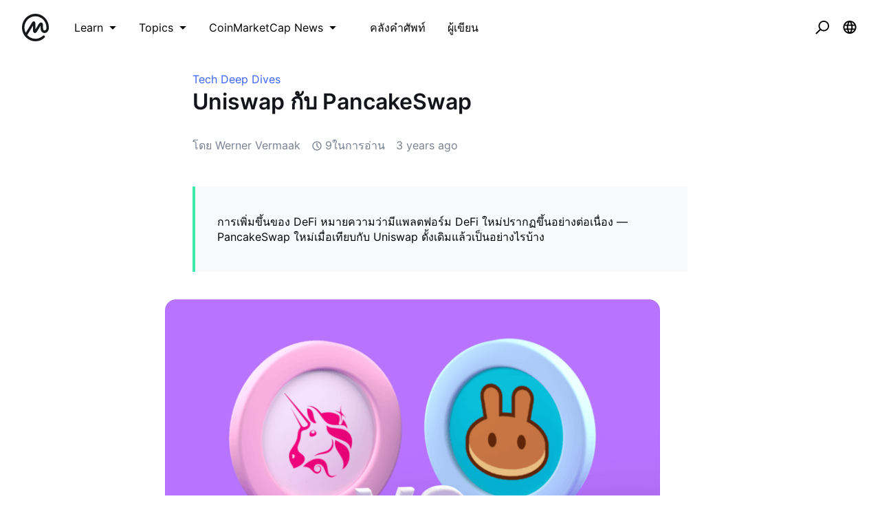

--- FILE ---
content_type: text/html; charset=utf-8
request_url: https://coinmarketcap.com/academy/th/article/uniswap-vs-pancakeswap
body_size: 56441
content:
<!DOCTYPE html><html lang="th"><head><meta charSet="utf-8"/><meta name="twitter:card" content="summary_large_image"/><meta name="twitter:site" content="@CoinMarketCap"/><meta name="twitter:creator" content="@CoinMarketCap"/><meta property="og:image:alt" content="CoinMarketCap Academy"/><meta property="og:site_name" content="CoinMarketCap Academy"/><script>window.dataLayer = window.dataLayer || [];
function gtag(){dataLayer.push(arguments);}
gtag('js', new Date());

gtag('config', 'UA-40475998-1');</script><meta name="viewport" content="width=device-width, initial-scale=1.0"/><link rel="preconnect" href="https://api.coinmarketcap.com/alexandria/api"/><link rel="preconnect" href="https://academy-public.coinmarketcap.com"/><link rel="shortcut icon" href="https://coinmarketcap.com/academy/images/ico/favicon.ico"/><link rel="icon" type="image/x-icon" sizes="16x16 32x32" href="https://coinmarketcap.com/academy/images/ico/favicon.ico"/><link rel="icon" sizes="32x32" href="https://coinmarketcap.com/academy/images/ico/favicon-32.png"/><link rel="icon" sizes="192x192" href="https://coinmarketcap.com/academy/images/ico/favicon-192.png"/><link rel="manifest" href="/manifest.json"/><meta name="theme-color" content="#2e2e2e"/><meta name="apple-mobile-web-app-capable" content="yes"/><meta name="apple-mobile-web-app-status-bar-style" content="black-translucent"/><meta name="ahrefs-site-verification" content="86f2f08131d8239e3a4d73b0179d556eae74fa62209b410a64ff348f74e711ea"/><meta name="google-site-verification" content="wyJEt1aEuf8X_of3aofK_Tl5WprWou38Ze4o3ZeeGts"/><meta name="naver-site-verification" content="e70af2cacdaf993fe72ef9fd208822bbebc2e028"/><meta name="yandex-verification" content="7e56260ff92b3c3f"/><script>
(function(h,o,t,j,a,r){
    h.hj=h.hj||function(){(h.hj.q=h.hj.q||[]).push(arguments)};
    h._hjSettings={hjid:1060636,hjsv:6};
    a=o.getElementsByTagName('head')[0];
    r=o.createElement('script');r.async=1;
    r.src=t+h._hjSettings.hjid+j+h._hjSettings.hjsv;
    a.appendChild(r);
})(window,document,'https://static.hotjar.com/c/hotjar-','.js?sv=');
</script><script charSet="UTF-8">var projectName="cmc",sensors=window.sensorsDataAnalytic201505;!function(e){var t=e.sdk_url,r=e.name,s=window,n=document,a="script",c=null,o=null;if(void 0!==s.sensorsDataAnalytic201505)return!1;s.sensorsDataAnalytic201505=r,s[r]=s[r]||function(e){return function(){(s[r]._q=s[r]._q||[]).push([e,arguments])}};for(var i=["track","quick","register","registerPage","registerOnce","clearAllRegister","trackSignup","trackAbtest","setProfile","setOnceProfile","appendProfile","incrementProfile","deleteProfile","unsetProfile","identify","login","logout","trackLink"],l=0;l<i.length;l++)s[r][i[l]]=s[r].call(null,i[l]);s[r]._t||(c=n.createElement(a),o=n.getElementsByTagName(a)[0],c.async=1,c.src=t,c.setAttribute("charset","UTF-8"),s[r].para=e,o.parentNode.insertBefore(c,o))}({sdk_url:"https://cdn.jsdelivr.net/npm/sa-sdk-javascript@1.23.1/sensorsdata.min.js",name:"sensors",web_url:"https://anylysis.sasdconsoles.com/?project="+projectName,server_url:"https://sensors.saasexch.com/sa?project="+projectName,is_track_single_page:!0,use_client_time:!0,send_type:"beacon",app_js_bridge:!0,show_log:!1,heatmap:{scroll_notice_map:"scroll_notice_map",collect_tags:{div:!0}}});sensors.registerPage({ df_5:function(){try{return localStorage.getItem("continuousUid")}catch(e){console.error(e)}}});</script><link rel="alternate" href="https://coinmarketcap.com/academy/article/uniswap-vs-pancakeswap" hrefLang="en"/><link rel="alternate" href="https://coinmarketcap.com/academy/ru/article/uniswap-vs-pancakeswap" hrefLang="ru"/><link rel="alternate" href="https://coinmarketcap.com/academy/id/article/uniswap-vs-pancakeswap" hrefLang="id"/><link rel="alternate" href="https://coinmarketcap.com/academy/de/article/uniswap-vs-pancakeswap" hrefLang="de"/><link rel="alternate" href="https://coinmarketcap.com/academy/es/article/uniswap-vs-pancakeswap" hrefLang="es"/><link rel="alternate" href="https://coinmarketcap.com/academy/tr/article/uniswap-vs-pancakeswap" hrefLang="tr"/><link rel="alternate" href="https://coinmarketcap.com/academy/vi/article/uniswap-vs-pancakeswap" hrefLang="vi"/><link rel="alternate" href="https://coinmarketcap.com/academy/th/article/uniswap-vs-pancakeswap" hrefLang="th"/><link rel="alternate" href="https://coinmarketcap.com/academy/uk/article/uniswap-vs-pancakeswap" hrefLang="uk"/><link rel="alternate" hrefLang="x-default" href="https://coinmarketcap.com/academy/article/uniswap-vs-pancakeswap"/><title>Uniswap กับ PancakeSwap | CoinMarketCap</title><meta name="robots" content="index,follow"/><meta name="googlebot" content="index,follow"/><meta name="description" content="การเพิ่มขึ้นของ DeFi หมายความว่ามีแพลตฟอร์ม DeFi ใหม่ปรากฏขึ้นอย่างต่อเนื่อง — PancakeSwap ใหม่เมื่อเทียบกับ Uniswap ดั้งเดิมแล้วเป็นอย่างไรบ้าง"/><meta property="og:url" content="https://coinmarketcap.com/academy/th/article/uniswap-vs-pancakeswap"/><meta property="og:type" content="article"/><meta property="og:title" content="Uniswap กับ PancakeSwap | CoinMarketCap"/><meta property="og:description" content="การเพิ่มขึ้นของ DeFi หมายความว่ามีแพลตฟอร์ม DeFi ใหม่ปรากฏขึ้นอย่างต่อเนื่อง — PancakeSwap ใหม่เมื่อเทียบกับ Uniswap ดั้งเดิมแล้วเป็นอย่างไรบ้าง"/><meta property="og:image" content="https://academy-public.coinmarketcap.com/optimized-uploads/4d481f457cd841f68fba9968aa6ede01.png"/><link rel="canonical" href="https://coinmarketcap.com/academy/th/article/uniswap-vs-pancakeswap"/><meta name="robots" content="max-image-preview:large"/><script type="application/ld+json">{
    "@context": "https://schema.org",
    "@type": "Article",
    "mainEntityOfPage": {
      "@type": "WebPage",
      "@id": "https://coinmarketcap.com/academy/th/article/uniswap-vs-pancakeswap"
    },
    "headline": "Uniswap กับ PancakeSwap",
    "image": [
      "https://academy-public.coinmarketcap.com/optimized-uploads/4d481f457cd841f68fba9968aa6ede01.png"
     ],
    "datePublished": "2022-05-24T11:43:34.000Z",
    "dateModified": "2022-11-02T14:03:31.000Z",
    "author": {"@type": "Person","name": "CoinMarketCap"},
    "publisher": {
      "@type": "Organization",
      "name": "CoinMarketCap",
      "logo": {
        "@type": "ImageObject",
        "url": "https://coinmarketcap.com/academy/images/apple-touch-icon.png"
      }
    },
    "description": "การเพิ่มขึ้นของ DeFi หมายความว่ามีแพลตฟอร์ม DeFi ใหม่ปรากฏขึ้นอย่างต่อเนื่อง — PancakeSwap ใหม่เมื่อเทียบกับ Uniswap ดั้งเดิมแล้วเป็นอย่างไรบ้าง"
  }</script><link rel="preload" as="image" imagesrcset="https://academy-public.coinmarketcap.com/optimized-uploads/4d481f457cd841f68fba9968aa6ede01.png 1x, https://academy-public.coinmarketcap.com/optimized-uploads/4d481f457cd841f68fba9968aa6ede01.png 2x"/><meta name="next-head-count" content="47"/><link rel="preload" href="/academy/fonts/inter/Inter-Light.woff2" as="font" type="font/woff2" crossorigin="anonymous"/><link rel="preload" href="/academy/fonts/inter/Inter-Regular-new.woff2" as="font" type="font/woff2" crossorigin="anonymous"/><link rel="preload" href="/academy/fonts/inter/Inter-Medium-new.woff2" as="font" type="font/woff2" crossorigin="anonymous"/><link rel="preload" href="/academy/fonts/inter/Inter-SemiBold-new.woff2" as="font" type="font/woff2" crossorigin="anonymous"/><noscript data-n-css=""></noscript><script defer="" nomodule="" src="/academy/_next/static/chunks/polyfills-c67a75d1b6f99dc8.js"></script><script src="/academy/_next/static/chunks/webpack-d71eb689cc8b029c.js" defer=""></script><script src="/academy/_next/static/chunks/framework-79bce4a3a540b080.js" defer=""></script><script src="/academy/_next/static/chunks/main-8bdf0f52bb8e5f2f.js" defer=""></script><script src="/academy/_next/static/chunks/pages/_app-a2348c7ea0f712b5.js" defer=""></script><script src="/academy/_next/static/chunks/7333-208862063e788035.js" defer=""></script><script src="/academy/_next/static/chunks/5675-c533e9dd4ffb9e8e.js" defer=""></script><script src="/academy/_next/static/chunks/1216-adf5b65e656b6355.js" defer=""></script><script src="/academy/_next/static/chunks/8852-fd471e3425bb32c2.js" defer=""></script><script src="/academy/_next/static/chunks/8480-f990c2145bab0a16.js" defer=""></script><script src="/academy/_next/static/chunks/5907-242064479deba16b.js" defer=""></script><script src="/academy/_next/static/chunks/8309-a3d53741d9546e4e.js" defer=""></script><script src="/academy/_next/static/chunks/6951-96d082638485567b.js" defer=""></script><script src="/academy/_next/static/chunks/5098-904e60f58fbad254.js" defer=""></script><script src="/academy/_next/static/chunks/pages/article/%5Bslug%5D-4e1306f201ae081c.js" defer=""></script><script src="/academy/_next/static/lPBYgGE-5VHfwuJ3rOZzi/_buildManifest.js" defer=""></script><script src="/academy/_next/static/lPBYgGE-5VHfwuJ3rOZzi/_ssgManifest.js" defer=""></script><style data-styled="" data-styled-version="5.2.1">.cKSfzR{color:#000;width:20px;height:20px;}/*!sc*/
.guyNMq{color:#000;width:32px;}/*!sc*/
.uqPkp{vertical-align:middle;color:#000;width:32px;height:intrinsic;}/*!sc*/
.dLcezr{font-size:18px;color:#000;font-weight:400;line-height:1.45;}/*!sc*/
.kCeqsc{vertical-align:middle;width:20px;}/*!sc*/
.kmkzFK{width:20px;height:20px;}/*!sc*/
.gmJjjk{padding:8px;max-height:none;}/*!sc*/
@media screen and (min-width:768px){.gmJjjk{max-height:400px;}}/*!sc*/
@media screen and (min-width:1200px){.gmJjjk{max-height:400px;}}/*!sc*/
.jZXIMD{color:#FFFFFF;-webkit-box-pack:justify;-webkit-justify-content:space-between;-ms-flex-pack:justify;justify-content:space-between;width:100%;margin-left:24px;-webkit-flex:1;-ms-flex:1;flex:1;display:none;}/*!sc*/
@media screen and (min-width:768px){.jZXIMD{display:none;}}/*!sc*/
@media screen and (min-width:1200px){.jZXIMD{display:block;}}/*!sc*/
.eBAqEu{width:12px;margin-left:8px;}/*!sc*/
.hGITez{padding:8px;}/*!sc*/
.bRtkcJ{font-size:16px;color:#000;font-weight:400;line-height:1.45;}/*!sc*/
.ecKBcM{vertical-align:middle;width:24px;height:24px;}/*!sc*/
.kGZDmf{max-width:752px;min-height:calc(100vh - 208px);padding-top:24px;padding-bottom:24px;padding-left:16px;padding-right:16px;}/*!sc*/
.lifqWE{-webkit-transform:translateY(-100px);-ms-transform:translateY(-100px);transform:translateY(-100px);}/*!sc*/
.cjnMxG{white-space:nowrap;overflow:hidden;text-overflow:ellipsis;-webkit-order:1;-ms-flex-order:1;order:1;-webkit-box-flex:1;-webkit-flex-grow:1;-ms-flex-positive:1;flex-grow:1;-webkit-flex-basis:75%;-ms-flex-preferred-size:75%;flex-basis:75%;font-weight:500;padding-right:8px;color:#14151A;font-size:16px;line-height:1.45;}/*!sc*/
@media screen and (min-width:768px){.cjnMxG{-webkit-flex-basis:auto;-ms-flex-preferred-size:auto;flex-basis:auto;}}/*!sc*/
.gQbnxJ{display:none;-webkit-order:2;-ms-flex-order:2;order:2;margin-left:0;}/*!sc*/
@media screen and (min-width:768px){.gQbnxJ{-webkit-order:3;-ms-flex-order:3;order:3;margin-left:24px;}}/*!sc*/
@media screen and (min-width:1200px){.gQbnxJ{display:block;}}/*!sc*/
.jvVtgT{-webkit-align-items:center;-webkit-box-align:center;-ms-flex-align:center;align-items:center;-webkit-box-pack:center;-webkit-justify-content:center;-ms-flex-pack:center;justify-content:center;}/*!sc*/
.fWNSXR{display:-webkit-box;display:-webkit-flex;display:-ms-flexbox;display:flex;-webkit-order:3;-ms-flex-order:3;order:3;margin-left:0;-webkit-box-pack:end;-webkit-justify-content:flex-end;-ms-flex-pack:end;justify-content:flex-end;-webkit-box-flex:1;-webkit-flex-grow:1;-ms-flex-positive:1;flex-grow:1;}/*!sc*/
@media screen and (min-width:768px){.fWNSXR{-webkit-order:3;-ms-flex-order:3;order:3;margin-left:24px;-webkit-box-flex:0;-webkit-flex-grow:0;-ms-flex-positive:0;flex-grow:0;}}/*!sc*/
@media screen and (min-width:1200px){.fWNSXR{display:none;}}/*!sc*/
.gSUsoi{width:24px;height:24px;}/*!sc*/
.haGBPZ{-webkit-order:2;-ms-flex-order:2;order:2;}/*!sc*/
@media screen and (min-width:768px){.haGBPZ{-webkit-order:2;-ms-flex-order:2;order:2;}}/*!sc*/
.fJwUeL{font-size:12px;color:#14151A;font-weight:400;line-height:1.45;}/*!sc*/
@media screen and (min-width:768px){.fJwUeL{font-size:16px;}}/*!sc*/
.erLLvd{width:8px;margin-left:8px;}/*!sc*/
.blnIOn{background-color:#3861FB;}/*!sc*/
.jStWLp{color:#3861FB;font-size:16px;font-weight:400;line-height:1.45;}/*!sc*/
.hoXOTC{font-size:24px;margin-bottom:16px;line-height:1.3;color:#14151A;font-weight:600;}/*!sc*/
@media screen and (min-width:768px){.hoXOTC{font-size:32px;margin-bottom:32px;}}/*!sc*/
.clhOqr{color:#76808F;font-size:16px;margin-right:16px;font-weight:400;line-height:1.45;}/*!sc*/
.kKBMco{vertical-align:middle;width:16px;height:16px;color:#76808F;}/*!sc*/
.gtVAYr{color:#76808F;margin-left:4px;font-size:16px;font-weight:400;line-height:1.45;}/*!sc*/
.eDxZZL{color:#76808F;margin-right:16px;font-size:16px;font-weight:400;line-height:1.45;}/*!sc*/
.ihJtHv{padding-top:24px;padding-bottom:24px;padding-left:32px;padding-right:32px;margin-top:16px;margin-bottom:16px;font-size:16px;}/*!sc*/
@media screen and (min-width:768px){.ihJtHv{padding-top:40px;padding-bottom:40px;margin-top:40px;margin-bottom:40px;}}/*!sc*/
.eEqGWC{background-color:#F8FAFD;padding-top:24px;padding-bottom:24px;padding-left:32px;padding-right:32px;margin-top:24px;}/*!sc*/
@media screen and (min-width:768px){.eEqGWC{padding-top:32px;padding-bottom:32px;}}/*!sc*/
.ksiqdi{font-size:24px;margin-bottom:8px;color:#14151A;font-weight:600;line-height:1.45;}/*!sc*/
.bjGZcz{color:#3861FB;font-weight:600;font-size:16px;line-height:1.45;}/*!sc*/
.cdVqKV{padding-left:0;padding-right:0;padding-top:16px;padding-bottom:16px;max-width:1136px;}/*!sc*/
@media screen and (min-width:768px){.cdVqKV{padding-top:56px;padding-bottom:56px;}}/*!sc*/
.kVrfYF{overflow-wrap:break-word;margin-bottom:24px;font-size:16px;line-height:1.6;color:#14151A;font-weight:400;}/*!sc*/
@media screen and (min-width:768px){.kVrfYF{margin-bottom:32px;font-size:18px;}}/*!sc*/
.gbfvns{color:#3861FB;font-size:16px;font-weight:400;line-height:1.45;}/*!sc*/
@media screen and (min-width:768px){.gbfvns{font-size:18px;}}/*!sc*/
.iumvLK{padding-top:32px;padding-bottom:32px;background-color:#F5F5F5;padding-left:24px;padding-right:24px;margin-bottom:40px;}/*!sc*/
.fdbMey{font-size:16px;font-weight:700;line-height:1.6;margin-top:16px;color:#14151A;}/*!sc*/
.iLpgJa{margin-bottom:32px;color:#14151A;font-size:16px;font-weight:600;line-height:1.45;}/*!sc*/
.gPOvAF{margin-top:24px;margin-bottom:48px;display:-webkit-box;display:-webkit-flex;display:-ms-flexbox;display:flex;-webkit-box-pack:center;-webkit-justify-content:center;-ms-flex-pack:center;justify-content:center;-webkit-align-items:center;-webkit-box-align:center;-ms-flex-align:center;align-items:center;}/*!sc*/
.hZZWDZ{height:20px;width:24px;color:#808A9D;}/*!sc*/
.bFLuOX{margin-left:8px;font-size:14px;color:#14151A;font-weight:400;line-height:1.45;}/*!sc*/
.dCEoLC{max-width:752px;padding-top:24px;padding-bottom:24px;padding-left:16px;padding-right:16px;}/*!sc*/
.dBQaiO{background-color:#F8FAFD;padding-top:40px;padding-bottom:40px;margin-top:56px;}/*!sc*/
.kA-dzTb{max-width:1136px;padding-top:24px;padding-bottom:24px;padding-left:16px;padding-right:16px;}/*!sc*/
.bjGlIw{font-size:32px;color:#14151A;font-weight:600;line-height:1.45;}/*!sc*/
.bGWzuD{padding-top:56px;padding-bottom:56px;}/*!sc*/
.iXxiMt{display:block;}/*!sc*/
.ftOUaZ{margin-bottom:24px;padding-top:56.25%;}/*!sc*/
.jzZbpr{margin-bottom:24px;-webkit-flex:1;-ms-flex:1;flex:1;}/*!sc*/
.bXSEgn{color:#14151A;margin-bottom:8px;font-size:16px;font-weight:600;line-height:1.45;}/*!sc*/
.hOMFgM{color:#76808F;font-size:14px;font-weight:400;line-height:1.45;}/*!sc*/
.fDPsJm{color:#76808F;font-size:12px;font-weight:400;line-height:1.45;}/*!sc*/
.hAnSfs{vertical-align:middle;width:12px;height:12px;color:#76808F;}/*!sc*/
.czscDz{color:#76808F;margin-left:4px;font-size:12px;font-weight:400;line-height:1.45;}/*!sc*/
.bwxocM{vertical-align:middle;width:24px;}/*!sc*/
.jKSHrp{max-width:1200px;padding-top:24px;padding-bottom:24px;padding-left:16px;padding-right:16px;}/*!sc*/
.iCRjms{padding-top:56px;padding-bottom:56px;background-color:#F5F5F5;}/*!sc*/
.bFOiFL{font-size:16px;text-align:center;color:#3861FB;margin-bottom:24px;font-weight:400;line-height:1.45;}/*!sc*/
@media screen and (min-width:768px){.bFOiFL{text-align:left;}}/*!sc*/
@media screen and (min-width:1200px){.bFOiFL{font-size:18px;}}/*!sc*/
.epLOPA{font-size:24px;margin-bottom:8px;text-align:center;line-height:1.2;color:#14151A;font-weight:600;}/*!sc*/
@media screen and (min-width:768px){.epLOPA{text-align:left;}}/*!sc*/
@media screen and (min-width:1200px){.epLOPA{font-size:32px;}}/*!sc*/
data-styled.g1[id="sc-bdfBwQ"]{content:"cKSfzR,guyNMq,uqPkp,dLcezr,kCeqsc,kmkzFK,gmJjjk,jZXIMD,eBAqEu,hGITez,bRtkcJ,ecKBcM,kGZDmf,lifqWE,cjnMxG,gQbnxJ,jvVtgT,fWNSXR,gSUsoi,haGBPZ,fJwUeL,erLLvd,blnIOn,jStWLp,hoXOTC,clhOqr,kKBMco,gtVAYr,eDxZZL,ihJtHv,eEqGWC,ksiqdi,bjGZcz,cdVqKV,kVrfYF,gbfvns,iumvLK,fdbMey,iLpgJa,gPOvAF,hZZWDZ,bFLuOX,dCEoLC,dBQaiO,kA-dzTb,bjGlIw,bGWzuD,iXxiMt,ftOUaZ,jzZbpr,bXSEgn,hOMFgM,fDPsJm,hAnSfs,czscDz,bwxocM,jKSHrp,iCRjms,bFOiFL,epLOPA,"}/*!sc*/
.inJjsD{position:relative;height:80px;-webkit-box-pack:justify;-webkit-justify-content:space-between;-ms-flex-pack:justify;justify-content:space-between;-webkit-align-items:center;-webkit-box-align:center;-ms-flex-align:center;align-items:center;background-color:#ffffff;padding-left:16px;padding-right:16px;display:-webkit-box;display:-webkit-flex;display:-ms-flexbox;display:flex;}/*!sc*/
@media screen and (min-width:768px){.inJjsD{padding-left:24px;padding-right:24px;}}/*!sc*/
.fBYRBQ{display:-webkit-box;display:-webkit-flex;display:-ms-flexbox;display:flex;-webkit-align-items:center;-webkit-box-align:center;-ms-flex-align:center;align-items:center;display:-webkit-box;display:-webkit-flex;display:-ms-flexbox;display:flex;}/*!sc*/
@media screen and (min-width:768px){.fBYRBQ{display:-webkit-box;display:-webkit-flex;display:-ms-flexbox;display:flex;}}/*!sc*/
@media screen and (min-width:1200px){.fBYRBQ{display:none;}}/*!sc*/
.jUEeyM{-webkit-box-pack:justify;-webkit-justify-content:space-between;-ms-flex-pack:justify;justify-content:space-between;margin-bottom:24px;-webkit-align-items:center;-webkit-box-align:center;-ms-flex-align:center;align-items:center;display:-webkit-box;display:-webkit-flex;display:-ms-flexbox;display:flex;}/*!sc*/
.kupqjK{-webkit-box-pack:justify;-webkit-justify-content:space-between;-ms-flex-pack:justify;justify-content:space-between;margin-bottom:0;-webkit-align-items:center;-webkit-box-align:center;-ms-flex-align:center;align-items:center;display:-webkit-box;display:-webkit-flex;display:-ms-flexbox;display:flex;}/*!sc*/
.irrFZf{-webkit-box-pack:justify;-webkit-justify-content:space-between;-ms-flex-pack:justify;justify-content:space-between;margin-top:24px;margin-bottom:24px;-webkit-align-items:center;-webkit-box-align:center;-ms-flex-align:center;align-items:center;display:-webkit-box;display:-webkit-flex;display:-ms-flexbox;display:flex;}/*!sc*/
.kSSfgv{-webkit-align-items:center;-webkit-box-align:center;-ms-flex-align:center;align-items:center;display:-webkit-box;display:-webkit-flex;display:-ms-flexbox;display:flex;}/*!sc*/
.leStXf{color:#000;margin-right:32px;-webkit-align-items:center;-webkit-box-align:center;-ms-flex-align:center;align-items:center;display:-webkit-box;display:-webkit-flex;display:-ms-flexbox;display:flex;}/*!sc*/
.cZWuHU{-webkit-box-pack:center;-webkit-justify-content:center;-ms-flex-pack:center;justify-content:center;padding-left:16px;padding-right:16px;padding-top:16px;padding-bottom:16px;-webkit-align-items:center;-webkit-box-align:center;-ms-flex-align:center;align-items:center;display:-webkit-box;display:-webkit-flex;display:-ms-flexbox;display:flex;}/*!sc*/
.kAuvPc{-webkit-box-pack:center;-webkit-justify-content:center;-ms-flex-pack:center;justify-content:center;margin-left:16px;margin-right:16px;-webkit-align-items:center;-webkit-box-align:center;-ms-flex-align:center;align-items:center;display:-webkit-box;display:-webkit-flex;display:-ms-flexbox;display:flex;}/*!sc*/
.cHCQYY{-webkit-flex:1;-ms-flex:1;flex:1;-webkit-align-items:center;-webkit-box-align:center;-ms-flex-align:center;align-items:center;display:-webkit-box;display:-webkit-flex;display:-ms-flexbox;display:flex;}/*!sc*/
.bgZavq{box-shadow:0px 0px 1px rgba(20,21,26,0.1),0px 7px 14px rgba(71,77,87,0.08),0px 3px 6px rgba(20,21,26,0.08);height:auto;-webkit-flex-wrap:wrap;-ms-flex-wrap:wrap;flex-wrap:wrap;padding-left:24px;padding-right:24px;padding-top:8px;padding-bottom:8px;-webkit-align-items:center;-webkit-box-align:center;-ms-flex-align:center;align-items:center;display:-webkit-box;display:-webkit-flex;display:-ms-flexbox;display:flex;}/*!sc*/
@media screen and (min-width:768px){.bgZavq{height:64px;-webkit-flex-wrap:nowrap;-ms-flex-wrap:nowrap;flex-wrap:nowrap;padding-left:24px;padding-right:24px;padding-top:0;padding-bottom:0;}}/*!sc*/
@media screen and (min-width:1200px){.bgZavq{padding-left:56px;padding-right:56px;}}/*!sc*/
.hSEAzV{cursor:pointer;color:#474D57;-webkit-align-items:center;-webkit-box-align:center;-ms-flex-align:center;align-items:center;display:-webkit-box;display:-webkit-flex;display:-ms-flexbox;display:flex;}/*!sc*/
.qFvDU{margin-bottom:24px;-webkit-flex-wrap:wrap;-ms-flex-wrap:wrap;flex-wrap:wrap;-webkit-align-items:center;-webkit-box-align:center;-ms-flex-align:center;align-items:center;display:-webkit-box;display:-webkit-flex;display:-ms-flexbox;display:flex;}/*!sc*/
@media screen and (min-width:768px){.qFvDU{margin-bottom:48px;}}/*!sc*/
.jZlgey{display:-webkit-inline-box;display:-webkit-inline-flex;display:-ms-inline-flexbox;display:inline-flex;margin-right:16px;-webkit-align-items:center;-webkit-box-align:center;-ms-flex-align:center;align-items:center;display:-webkit-box;display:-webkit-flex;display:-ms-flexbox;display:flex;}/*!sc*/
.hFwcgf{-webkit-box-pack:center;-webkit-justify-content:center;-ms-flex-pack:center;justify-content:center;-webkit-align-items:center;-webkit-box-align:center;-ms-flex-align:center;align-items:center;display:-webkit-box;display:-webkit-flex;display:-ms-flexbox;display:flex;}/*!sc*/
.ghfBCu{-webkit-flex-direction:column;-ms-flex-direction:column;flex-direction:column;-webkit-align-items:start;-webkit-box-align:start;-ms-flex-align:start;align-items:start;height:100%;display:-webkit-box;display:-webkit-flex;display:-ms-flexbox;display:flex;}/*!sc*/
.hoYWsg{padding-bottom:8px;font-size:12px;-webkit-align-items:center;-webkit-box-align:center;-ms-flex-align:center;align-items:center;display:-webkit-box;display:-webkit-flex;display:-ms-flexbox;display:flex;}/*!sc*/
.gvdfNf{padding-bottom:24px;-webkit-align-items:center;-webkit-box-align:center;-ms-flex-align:center;align-items:center;display:-webkit-box;display:-webkit-flex;display:-ms-flexbox;display:flex;}/*!sc*/
.dSCuHF{display:-webkit-inline-box;display:-webkit-inline-flex;display:-ms-inline-flexbox;display:inline-flex;margin-left:16px;-webkit-align-items:center;-webkit-box-align:center;-ms-flex-align:center;align-items:center;display:-webkit-box;display:-webkit-flex;display:-ms-flexbox;display:flex;}/*!sc*/
data-styled.g2[id="sc-gsTCUz"]{content:"inJjsD,fBYRBQ,jUEeyM,kupqjK,irrFZf,kSSfgv,leStXf,cZWuHU,kAuvPc,cHCQYY,bgZavq,hSEAzV,qFvDU,jZlgey,hFwcgf,ghfBCu,hoYWsg,gvdfNf,dSCuHF,"}/*!sc*/
.jcleUz{-webkit-align-items:center;-webkit-box-align:center;-ms-flex-align:center;align-items:center;border:1px solid transparent;border-radius:4px;display:-webkit-inline-box;display:-webkit-inline-flex;display:-ms-inline-flexbox;display:inline-flex;font-weight:500;-webkit-box-pack:center;-webkit-justify-content:center;-ms-flex-pack:center;justify-content:center;white-space:nowrap;outline:0;font-size:14px;height:32px;line-height:20px;padding-left:16px;padding-right:16px;background-color:#F5F5F5;color:#14151A;}/*!sc*/
.jcleUz:hover{cursor:pointer;}/*!sc*/
.jcleUz:focus{box-shadow:0 0 0 2px #222531;}/*!sc*/
.jcleUz:disabled{cursor:not-allowed;}/*!sc*/
.jcleUz:hover:not(:disabled){background-color:#F2F2F2;}/*!sc*/
.jcleUz:active:not(:disabled){background-color:#F5F5F5;}/*!sc*/
.jcleUz:focus{background-color:#FAFAFA;}/*!sc*/
.jcleUz:disabled{background-color:#F5F5F5;color:#76808F;}/*!sc*/
.cCzBkx{-webkit-align-items:center;-webkit-box-align:center;-ms-flex-align:center;align-items:center;border:1px solid transparent;border-radius:4px;display:-webkit-inline-box;display:-webkit-inline-flex;display:-ms-inline-flexbox;display:inline-flex;font-weight:500;-webkit-box-pack:center;-webkit-justify-content:center;-ms-flex-pack:center;justify-content:center;white-space:nowrap;outline:0;font-size:16px;height:48px;line-height:24px;padding-left:16px;padding-right:16px;background-image:linear-gradient(180deg,#3861FB 0%,#3861FB 100%);color:#fff;border-width:0;}/*!sc*/
.cCzBkx:hover{cursor:pointer;}/*!sc*/
.cCzBkx:focus{box-shadow:0 0 0 2px #222531;}/*!sc*/
.cCzBkx:disabled{cursor:not-allowed;}/*!sc*/
.cCzBkx:hover:not(:disabled){background-image:linear-gradient(180deg,#3861FB 0%,#3861FB 100%);}/*!sc*/
.cCzBkx:active:not(:disabled){background-image:linear-gradient(180deg,#3861FB 0%,#3861FB 100%);}/*!sc*/
.cCzBkx:focus{background-image:linear-gradient(180deg,#3861FB 0%,#3861FB 100%);}/*!sc*/
.cCzBkx:disabled{background-image:none;background-color:linear-gradient(180deg,#3861FB 0%,#3861FB 100%);color:#fff;}/*!sc*/
.bxNOKk{-webkit-align-items:center;-webkit-box-align:center;-ms-flex-align:center;align-items:center;border:1px solid transparent;border-radius:4px;display:-webkit-inline-box;display:-webkit-inline-flex;display:-ms-inline-flexbox;display:inline-flex;font-weight:500;-webkit-box-pack:center;-webkit-justify-content:center;-ms-flex-pack:center;justify-content:center;white-space:nowrap;outline:0;font-size:14px;height:40px;line-height:20px;padding-left:16px;padding-right:16px;border-radius:8px;background-color:#222531;color:#FFFFFF;}/*!sc*/
.bxNOKk:hover{cursor:pointer;}/*!sc*/
.bxNOKk:focus{box-shadow:0 0 0 2px #222531;}/*!sc*/
.bxNOKk:disabled{cursor:not-allowed;}/*!sc*/
.bxNOKk:hover:not(:disabled){background-color:#2B2F36;}/*!sc*/
.bxNOKk:active:not(:disabled){background-color:#2B2F36;}/*!sc*/
.bxNOKk:focus{background-color:#2B2F36;}/*!sc*/
.bxNOKk:disabled{background-color:#F5F5F5;color:#76808F;}/*!sc*/
data-styled.g3[id="Button__StyledButton-sc-1kvh4an-0"]{content:"jcleUz,cCzBkx,bxNOKk,"}/*!sc*/
.cEbvLE{margin-left:0.5em;}/*!sc*/
.cEbvLE svg{display:block;}/*!sc*/
data-styled.g4[id="Button__EndIcon-sc-1kvh4an-1"]{content:"cEbvLE,"}/*!sc*/
.khdEkh{margin:auto;}/*!sc*/
data-styled.g8[id="Container-sc-4c5vqs-0"]{content:"khdEkh,"}/*!sc*/
.eYLPhT{display:grid;grid-template-columns:1fr;grid-gap:8px;grid-template-rows:auto;}/*!sc*/
@media screen and (min-width:768px){}/*!sc*/
@media screen and (min-width:1200px){.eYLPhT{grid-template-columns:1fr;}}/*!sc*/
.hhlnuT{display:grid;grid-template-columns:1fr 1fr;grid-template-rows:auto;}/*!sc*/
.hfyApF{display:grid;grid-template-columns:repeat(4,1fr);grid-gap:16px;grid-template-rows:auto;}/*!sc*/
.iaLNSR{display:grid;grid-template-rows:repeat(4,1fr);grid-gap:16px;grid-template-columns:auto;}/*!sc*/
.ZAQjM{display:grid;grid-gap:16px;grid-template-columns:1fr;grid-template-rows:auto;}/*!sc*/
@media screen and (min-width:768px){.ZAQjM{grid-template-columns:1fr 1fr;}}/*!sc*/
@media screen and (min-width:1200px){.ZAQjM{grid-template-columns:1fr 1fr 1fr;}}/*!sc*/
data-styled.g9[id="Grid-sc-3uwl3g-0"]{content:"eYLPhT,hhlnuT,hfyApF,iaLNSR,ZAQjM,"}/*!sc*/
.dAnDNe{word-break:break-word;}/*!sc*/
.ehzvDo{font-size:32px;line-height:40px;word-break:break-word;}/*!sc*/
.gYQtxK{font-size:24px;line-height:32px;word-break:break-word;}/*!sc*/
.ffRerq{font-size:18px;line-height:28px;word-break:break-word;}/*!sc*/
data-styled.g13[id="Heading-juwhnu-0"]{content:"dAnDNe,ehzvDo,gYQtxK,ffRerq,"}/*!sc*/
.bBRENP{background-color:#ffffff;border-radius:4px;box-shadow:0px 0px 1px rgba(0,0,0,0.1),0px 3px 6px rgba(0,0,0,0.04),0px 1px 2px rgba(0,0,0,0.04);position:relative;}/*!sc*/
data-styled.g25[id="Dropdown__Menu-egbkvi-0"]{content:"bBRENP,"}/*!sc*/
.dpplru{display:none;position:absolute;width:-webkit-max-content;width:-moz-max-content;width:max-content;z-index:1000;bottom:100%;left:auto;padding:0 0 16px 0;right:auto;top:auto;}/*!sc*/
@media screen and (min-width:768px){.dpplru{bottom:auto;left:auto;padding:16px 0 0 0;right:auto;top:100%;}}/*!sc*/
.gaITVH{display:none;position:absolute;width:-webkit-max-content;width:-moz-max-content;width:max-content;z-index:1000;bottom:auto;left:auto;padding:16px 0 0 0;right:auto;top:100%;}/*!sc*/
.jrosAA{display:none;position:absolute;width:-webkit-max-content;width:-moz-max-content;width:max-content;z-index:1000;bottom:auto;left:auto;padding:16px 0 0 0;right:0;top:100%;}/*!sc*/
.jpFHJB{display:none;position:absolute;width:-webkit-max-content;width:-moz-max-content;width:max-content;z-index:1000;bottom:auto;left:auto;padding:16px 0 0 0;right:auto;top:100%;}/*!sc*/
@media screen and (min-width:768px){.jpFHJB{bottom:auto;left:auto;padding:16px 0 0 0;right:0;top:100%;}}/*!sc*/
data-styled.g26[id="Dropdown__DropdownWrapper-egbkvi-1"]{content:"dpplru,gaITVH,jrosAA,jpFHJB,"}/*!sc*/
.iOZaIg{display:-webkit-inline-box;display:-webkit-inline-flex;display:-ms-inline-flexbox;display:inline-flex;position:relative;}/*!sc*/
.iOZaIg:after{border-color:transparent;border-style:solid;border-width:8px;content:"";display:none;height:0;position:absolute;-webkit-transform:translate(rotate(-45deg));-ms-transform:translate(rotate(-45deg));transform:translate(rotate(-45deg));-webkit-transform-origin:0 0;-ms-transform-origin:0 0;transform-origin:0 0;width:0;z-index:1001;}/*!sc*/
.iOZaIg:hover::after,.iOZaIg:focus-within::after{border-color:#FFFFFF transparent transparent transparent;bottom:100%;display:block;-webkit-filter:drop-shadow(0px 2px 1px rgba(0,0,0,0.1));filter:drop-shadow(0px 2px 1px rgba(0,0,0,0.1));left:50%;margin-left:-8px;right:auto;top:auto;}/*!sc*/
@media screen and (min-width:768px){.iOZaIg:hover::after,.iOZaIg:focus-within::after{bottom:auto;border-color:transparent transparent #FFFFFF transparent;display:block;-webkit-filter:drop-shadow(0px -1px 1px rgba(0,0,0,0.1));filter:drop-shadow(0px -1px 1px rgba(0,0,0,0.1));left:50%;margin-left:-8px;right:auto;top:100%;}}/*!sc*/
.iOZaIg:hover .Dropdown__DropdownWrapper-egbkvi-1,.iOZaIg:focus-within .Dropdown__DropdownWrapper-egbkvi-1,.iOZaIg.wrapper--open .Dropdown__DropdownWrapper-egbkvi-1{display:block;}/*!sc*/
.hjcGbS{display:-webkit-inline-box;display:-webkit-inline-flex;display:-ms-inline-flexbox;display:inline-flex;position:relative;}/*!sc*/
.hjcGbS:after{border-color:transparent;border-style:solid;border-width:8px;content:"";display:none;height:0;position:absolute;-webkit-transform:translate(rotate(-45deg));-ms-transform:translate(rotate(-45deg));transform:translate(rotate(-45deg));-webkit-transform-origin:0 0;-ms-transform-origin:0 0;transform-origin:0 0;width:0;z-index:1001;}/*!sc*/
.hjcGbS:hover::after,.hjcGbS:focus-within::after{bottom:auto;border-color:transparent transparent #FFFFFF transparent;display:block;-webkit-filter:drop-shadow(0px -1px 1px rgba(0,0,0,0.1));filter:drop-shadow(0px -1px 1px rgba(0,0,0,0.1));left:50%;margin-left:-8px;right:auto;top:100%;}/*!sc*/
.hjcGbS:hover .Dropdown__DropdownWrapper-egbkvi-1,.hjcGbS:focus-within .Dropdown__DropdownWrapper-egbkvi-1,.hjcGbS.wrapper--open .Dropdown__DropdownWrapper-egbkvi-1{display:block;}/*!sc*/
.dKySxu{display:-webkit-inline-box;display:-webkit-inline-flex;display:-ms-inline-flexbox;display:inline-flex;position:relative;}/*!sc*/
.dKySxu:after{border-color:transparent;border-style:solid;border-width:8px;content:"";display:none;height:0;position:absolute;-webkit-transform:translate(rotate(-45deg));-ms-transform:translate(rotate(-45deg));transform:translate(rotate(-45deg));-webkit-transform-origin:0 0;-ms-transform-origin:0 0;transform-origin:0 0;width:0;z-index:1001;}/*!sc*/
.dKySxu:hover::after,.dKySxu:focus-within::after{bottom:auto;border-color:transparent transparent #FFFFFF transparent;display:block;-webkit-filter:drop-shadow(0px -1px 1px rgba(0,0,0,0.1));filter:drop-shadow(0px -1px 1px rgba(0,0,0,0.1));left:50%;margin-left:-8px;right:auto;top:100%;}/*!sc*/
@media screen and (min-width:768px){.dKySxu:hover::after,.dKySxu:focus-within::after{bottom:auto;border-color:transparent transparent #FFFFFF transparent;display:block;-webkit-filter:drop-shadow(0px -1px 1px rgba(0,0,0,0.1));filter:drop-shadow(0px -1px 1px rgba(0,0,0,0.1));left:50%;margin-left:-8px;right:auto;top:100%;}}/*!sc*/
.dKySxu:hover .Dropdown__DropdownWrapper-egbkvi-1,.dKySxu:focus-within .Dropdown__DropdownWrapper-egbkvi-1,.dKySxu.wrapper--open .Dropdown__DropdownWrapper-egbkvi-1{display:block;}/*!sc*/
data-styled.g27[id="Dropdown__Wrapper-egbkvi-2"]{content:"iOZaIg,hjcGbS,dKySxu,"}/*!sc*/
.jmfAe{-webkit-align-items:center;-webkit-box-align:center;-ms-flex-align:center;align-items:center;background-color:transparent;border:0;border-radius:4px;color:#000;cursor:pointer;display:-webkit-box;display:-webkit-flex;display:-ms-flexbox;display:flex;height:40px;-webkit-box-pack:center;-webkit-justify-content:center;-ms-flex-pack:center;justify-content:center;outline:0;padding:0;width:40px;}/*!sc*/
.jmfAe:hover{background-color:#ccc;}/*!sc*/
.jmfAe:focus{box-shadow:0 0 0 2px #3861FB;}/*!sc*/
data-styled.g31[id="NavButton-sc-1sr7lbk-0"]{content:"jmfAe,"}/*!sc*/
.gitnvH{position:fixed;top:80px;right:16px;max-height:100%;max-width:343px;width:100%;pointer-events:none;}/*!sc*/
data-styled.g32[id="notification__NotificationContainer-ru7pbh-0"]{content:"gitnvH,"}/*!sc*/
.hQeyNG{width:60px;display:-webkit-box;display:-webkit-flex;display:-ms-flexbox;display:flex;-webkit-align-items:center;-webkit-box-align:center;-ms-flex-align:center;align-items:center;}/*!sc*/
.hQeyNG svg{height:40px;display:block;}/*!sc*/
.hQeyNG svg:first-child{padding-right:8px;}/*!sc*/
.hQeyNG svg:last-child{padding-left:8px;}/*!sc*/
data-styled.g34[id="Logo__SvgContainer-hxzlkl-0"]{content:"hQeyNG,"}/*!sc*/
.iOKdEn{display:-webkit-box;display:-webkit-flex;display:-ms-flexbox;display:flex;-webkit-align-items:center;-webkit-box-align:center;-ms-flex-align:center;align-items:center;border-radius:8px;padding:16px;background:transparent;color:#000;}/*!sc*/
.iOKdEn:hover{background:#000;color:#fff;}/*!sc*/
@media screen and (max-width:767px){.iOKdEn:hover{background:inherit;color:inherit;}}/*!sc*/
data-styled.g36[id="ListCTA__Link-rp0q6e-0"]{content:"iOKdEn,"}/*!sc*/
@media screen and (max-width:1200px){.iSSjsx{color:#ffffff;background-color:#ffffff;width:50px;height:50px;}.iSSjsx:hover{background-color:#F5F5F5;}}/*!sc*/
data-styled.g38[id="LanguageSwitcher__Button-sc-1rgi4yk-0"]{content:"iSSjsx,"}/*!sc*/
.cZFSA-d{padding:16px 24px;}/*!sc*/
data-styled.g39[id="MainPanel__Container-dujdt9-0"]{content:"cZFSA-d,"}/*!sc*/
.ljOoWA{background:#ffffff;padding:16px 24px 80px 24px;}/*!sc*/
data-styled.g40[id="MainPanel__ListContainer-dujdt9-1"]{content:"ljOoWA,"}/*!sc*/
.cIKCMm:hover{background-color:#f8fafd;}/*!sc*/
data-styled.g41[id="Navbar__MenuItem-zbdsw1-0"]{content:"cIKCMm,"}/*!sc*/
.jabPmx{position:fixed;background:#ffffff;top:0;right:-375px;width:100%;max-width:375px;height:100vh;overflow-y:auto;-webkit-transition:right 0.4s;transition:right 0.4s;z-index:11;}/*!sc*/
data-styled.g44[id="Panel__Wrapper-rgznpu-0"]{content:"jabPmx,"}/*!sc*/
.jtlwNr{display:-webkit-box;display:-webkit-flex;display:-ms-flexbox;display:flex;-webkit-box-pack:justify;-webkit-justify-content:space-between;-ms-flex-pack:justify;justify-content:space-between;padding:16px 24px;background:#ffffff;}/*!sc*/
data-styled.g45[id="Panel__Header-rgznpu-1"]{content:"jtlwNr,"}/*!sc*/
.hbrKEE{display:none;}/*!sc*/
data-styled.g47[id="Navbar__Input-midvey-1"]{content:"hbrKEE,"}/*!sc*/
.LHhmf{margin-left:8px;}/*!sc*/
data-styled.g48[id="Navbar__Label-midvey-2"]{content:"LHhmf,"}/*!sc*/
.fJcvOH{background-color:#fff;display:-webkit-box;display:-webkit-flex;display:-ms-flexbox;display:flex;max-width:375px;overflow:hidden;position:absolute;right:0;top:0;-webkit-transition:width 400ms linear;transition:width 400ms linear;width:0;box-shadow:1px 1px 2px 0 rgb(88 102 126 / 42%),4px 4px 40px 0 rgb(88 102 126 / 28%);margin-top:8px;}/*!sc*/
data-styled.g50[id="SearchForm-sc-1vfffbc-0"]{content:"fJcvOH,"}/*!sc*/
.hZCLgD{background-color:#fff;border:0;color:#000;font-size:20px;width:100%;height:64px;outline:0;padding-left:24px;padding-right:24px;}/*!sc*/
data-styled.g51[id="SearchForm__Input-sc-1vfffbc-1"]{content:"hZCLgD,"}/*!sc*/
.eSLlrc{background-color:transparent;border:0;color:#000;cursor:pointer;height:64px;outline:0;width:64px;}/*!sc*/
data-styled.g52[id="SearchForm__CloseButton-sc-1vfffbc-2"]{content:"eSLlrc,"}/*!sc*/
.cMwSJN{-webkit-flex:1;-ms-flex:1;flex:1;}/*!sc*/
data-styled.g53[id="SearchForm__Label-sc-1vfffbc-3"]{content:"cMwSJN,"}/*!sc*/
.cgHWSS{padding:24px;}/*!sc*/
.cgHWSS footer{background:#12141d;color:#fff;padding:48px;border-radius:16px;display:-webkit-box;display:-webkit-flex;display:-ms-flexbox;display:flex;}/*!sc*/
.cgHWSS footer > *{-webkit-flex:1;-ms-flex:1;flex:1;}/*!sc*/
.cgHWSS .logo svg path{fill:#fff;}/*!sc*/
.cgHWSS .social{display:-webkit-box;display:-webkit-flex;display:-ms-flexbox;display:flex;-webkit-align-items:center;-webkit-box-align:center;-ms-flex-align:center;align-items:center;-webkit-box-pack:center;-webkit-justify-content:center;-ms-flex-pack:center;justify-content:center;}/*!sc*/
.cgHWSS .social > a svg{height:32px;margin:0 12px;}/*!sc*/
.cgHWSS .copyright{display:-webkit-box;display:-webkit-flex;display:-ms-flexbox;display:flex;-webkit-align-items:center;-webkit-box-align:center;-ms-flex-align:center;align-items:center;-webkit-box-pack:end;-webkit-justify-content:flex-end;-ms-flex-pack:end;justify-content:flex-end;}/*!sc*/
@media screen and (max-width:930px){.cgHWSS footer{-webkit-flex-direction:column;-ms-flex-direction:column;flex-direction:column;-webkit-align-items:center;-webkit-box-align:center;-ms-flex-align:center;align-items:center;}.cgHWSS footer > *{padding:16px 0;}}/*!sc*/
data-styled.g55[id="Footer__FooterContainer-sc-1xgrmdq-1"]{content:"cgHWSS,"}/*!sc*/
@font-face{font-family:"Inter";font-style:normal;font-weight:300;font-display:swap;src:url("/academy/fonts/inter/Inter-Light.woff2") format("woff2"),url("/fonts/inter/Inter-Light.woff") format("woff");}/*!sc*/
@font-face{font-family:"Inter";font-style:normal;font-weight:400;font-display:swap;src:url("/academy/fonts/inter/Inter-Regular-new.woff2") format("woff2"),url("/fonts/inter/Inter-Regular-new.woff") format("woff");}/*!sc*/
@font-face{font-family:"Inter";font-style:normal;font-weight:500;font-display:swap;src:url("/academy/fonts/inter/Inter-Medium-new.woff2") format("woff2"),url("/fonts/inter/Inter-Medium-new.woff") format("woff");}/*!sc*/
@font-face{font-family:"Inter";font-style:normal;font-weight:600;font-display:swap;src:url("/academy/fonts/inter/Inter-SemiBold-new.woff2") format("woff2"),url("/fonts/inter/Inter-SemiBold-new.woff") format("woff");}/*!sc*/
:root{--tooltip-border-radius:4px;--tooltip-color:#0B0E11;--tooltip-text-color:#FFFFFF;--tooltip-font-size:12px;--tooltip-move:4px;}/*!sc*/
html,body,div,span,applet,object,iframe,h1,h2,h3,h4,h5,h6,p,blockquote,pre,a,abbr,acronym,address,big,cite,code,del,dfn,em,img,ins,kbd,q,s,samp,small,strike,strong,sub,sup,tt,var,b,u,i,center,dl,dt,dd,ol,ul,li,fieldset,form,label,legend,table,caption,tbody,tfoot,thead,tr,th,td,article,aside,canvas,details,embed,figure,figcaption,footer,header,hgroup,menu,nav,output,ruby,section,summary,time,mark,audio,video{margin:0;padding:0;border:0;font-size:100%;vertical-align:baseline;}/*!sc*/
article,aside,details,figcaption,figure,footer,header,hgroup,menu,nav,section{display:block;}/*!sc*/
body{line-height:1;}/*!sc*/
ol,ul{list-style:disc;list-style-position:inside;}/*!sc*/
blockquote,q{quotes:none;}/*!sc*/
blockquote:before,blockquote:after,q:before,q:after{content:"";content:none;}/*!sc*/
table{border-collapse:collapse;border-spacing:0;}/*!sc*/
*,*::before,*::after{box-sizing:border-box;}/*!sc*/
*{font-family:"Inter","Helvetica Neue",Arial,sans-serif;}/*!sc*/
[role="button"]{cursor:pointer;}/*!sc*/
body{background-color:#FFFFFF;}/*!sc*/
a{color:inherit;-webkit-text-decoration:none;text-decoration:none;}/*!sc*/
.no-scroll{overflow:hidden;}/*!sc*/
svg,img{max-width:100%;height:auto;}/*!sc*/
iframe{max-width:100%;}/*!sc*/
.coverImage{border-radius:16px;}/*!sc*/
amp-img img{object-fit:contain;}/*!sc*/
data-styled.g56[id="sc-global-bMnJLL1"]{content:"sc-global-bMnJLL1,"}/*!sc*/
.ldGcwa{cursor:pointer;-webkit-box-pack:center;-webkit-justify-content:center;-ms-flex-pack:center;justify-content:center;width:24px;height:24px;-webkit-transition:ease-out 0.2s;transition:ease-out 0.2s;color:#76808F;}/*!sc*/
.ldGcwa:hover{color:#1DA1F2;}/*!sc*/
.ldGcwa svg{width:100%;height:100%;}/*!sc*/
.kINMVY{cursor:pointer;-webkit-box-pack:center;-webkit-justify-content:center;-ms-flex-pack:center;justify-content:center;width:24px;height:24px;-webkit-transition:ease-out 0.2s;transition:ease-out 0.2s;color:#76808F;}/*!sc*/
.kINMVY:hover{color:#4267B2;}/*!sc*/
.kINMVY svg{width:100%;height:100%;}/*!sc*/
.kWcfCj{cursor:pointer;-webkit-box-pack:center;-webkit-justify-content:center;-ms-flex-pack:center;justify-content:center;width:24px;height:24px;-webkit-transition:ease-out 0.2s;transition:ease-out 0.2s;color:#76808F;}/*!sc*/
.kWcfCj:hover{color:#0088cc;}/*!sc*/
.kWcfCj svg{width:100%;height:100%;}/*!sc*/
.sHTpX{cursor:pointer;-webkit-box-pack:center;-webkit-justify-content:center;-ms-flex-pack:center;justify-content:center;width:24px;height:24px;-webkit-transition:ease-out 0.2s;transition:ease-out 0.2s;color:#76808F;}/*!sc*/
.sHTpX:hover{color:black;}/*!sc*/
.sHTpX svg{width:100%;height:100%;}/*!sc*/
data-styled.g68[id="SocialLink__IconWrapper-sc-1toayxk-0"]{content:"ldGcwa,kINMVY,kWcfCj,sHTpX,"}/*!sc*/
.eMGdpa{-webkit-transition:width 300ms linear 0s;transition:width 300ms linear 0s;height:4px;}/*!sc*/
data-styled.g70[id="ProgressBar__Bar-sc-7ekl2x-0"]{content:"eMGdpa,"}/*!sc*/
.eMCbwr{background-color:#FFFFFF;position:fixed;top:0;left:0;width:100%;-webkit-transition:-webkit-transform 0.3s ease-in;-webkit-transition:transform 0.3s ease-in;transition:transform 0.3s ease-in;z-index:1;}/*!sc*/
data-styled.g71[id="StickyBarWrapper__Wrapper-sc-8z2dej-0"]{content:"eMCbwr,"}/*!sc*/
.iPCECF{border-radius:8px;height:40px;padding:0;width:40px;}/*!sc*/
data-styled.g72[id="SocialShareMobile__IconButton-wlnyr9-0"]{content:"iPCECF,"}/*!sc*/
.estnki{padding:16px;width:60px;}/*!sc*/
data-styled.g73[id="SocialShareMobile__Menu-wlnyr9-1"]{content:"estnki,"}/*!sc*/
.PywUU{padding:16px;max-height:calc(100vh - 105px);max-width:320px;overflow-y:auto;width:100%;}/*!sc*/
data-styled.g74[id="StickyBar__ToC-rk0m1f-0"]{content:"PywUU,"}/*!sc*/
.eGrglv{border-radius:8px;font-weight:300;line-height:1.45;padding:16px;}/*!sc*/
.eGrglv:hover{background-color:#f5f5f5;cursor:pointer;}/*!sc*/
data-styled.g75[id="StickyBar__ToCButton-rk0m1f-1"]{content:"eGrglv,"}/*!sc*/
@media screen and (min-width:832px){.bVYJZw{margin:0 -40px;width:calc(100% + 80px);max-width:calc(100vw - 32px);}.bVYJZw > *{width:100%;}}/*!sc*/
data-styled.g76[id="ArticleCover__CoverBox-sc-9pmloj-0"]{content:"bVYJZw,"}/*!sc*/
.ljODsN h2 a,.ljODsN h3 a,.ljODsN h4 a{font-size:inherit;}/*!sc*/
.ljODsN figure.w-richtext-figure-type-video{margin:0 auto 32px;}/*!sc*/
.ljODsN figure.w-richtext-figure-type-video.w-richtext-figure-type-video{height:0;width:60%;position:relative;}/*!sc*/
.ljODsN figure.w-richtext-figure-type-video.w-richtext-figure-type-video.w-richtext-align-fullwidth{width:100%;}/*!sc*/
.ljODsN figure.w-richtext-figure-type-video.w-richtext-figure-type-video iframe{position:absolute;top:0;left:0;height:100%;}/*!sc*/
.ljODsN figure.w-richtext-figure-type-video iframe{width:100%;}/*!sc*/
.ljODsN figure,.ljODsN img{margin-bottom:16px;}/*!sc*/
@media screen and (min-width:768px){.ljODsN figure,.ljODsN img{margin-bottom:32px;}}/*!sc*/
.ljODsN .twitter-tweet-rendered{margin:0 auto;}/*!sc*/
.ljODsN .disclaimer{margin-top:24px;margin-bottom:24px;color:#58667e;font-size:12px;line-height:20px;}/*!sc*/
.ljODsN .disclaimer p{margin-bottom:8px;}/*!sc*/
.ljODsN .fr-video{height:0;padding-bottom:56.206088992974244%;position:relative;display:inline-block;width:100%;}/*!sc*/
.ljODsN .fr-video iframe{position:absolute;top:0;left:0;width:100%;height:100%;}/*!sc*/
data-styled.g80[id="ArticleContent__ArticleContainer-sc-18n1x4l-0"]{content:"ljODsN,"}/*!sc*/
.dwcfaP{border-left:4px solid #3ce9a8;background:#f8fafd;line-height:1.4;}/*!sc*/
data-styled.g81[id="ArticleContent__ArticleSummaryBox-sc-18n1x4l-1"]{content:"dwcfaP,"}/*!sc*/
.fiqiCA{border-radius:32px;}/*!sc*/
.fiqiCA ul{list-style-position:outside;padding-left:20px;}/*!sc*/
.fiqiCA .toc-link *{font-size:inherit;}/*!sc*/
data-styled.g82[id="ArticleContent__TableOfContents-sc-18n1x4l-2"]{content:"fiqiCA,"}/*!sc*/
.gMCoqt .name{color:#000;}/*!sc*/
data-styled.g83[id="ArticleContent__AuthorLink-sc-18n1x4l-3"]{content:"gMCoqt,"}/*!sc*/
.bKWLgX{display:-webkit-box;display:-webkit-flex;display:-ms-flexbox;display:flex;background:#f8fafd;padding:24px 40px 24px 24px;border-radius:16px;}/*!sc*/
.bKWLgX .image-link{border-radius:20px;overflow:hidden;margin-right:24px;display:block;-webkit-flex:0 0 72px;-ms-flex:0 0 72px;flex:0 0 72px;}/*!sc*/
.bKWLgX h3{margin-bottom:4px;}/*!sc*/
.bKWLgX p{line-height:1.5;color:#58667e;}/*!sc*/
data-styled.g84[id="ArticleAuthor__AuthorSection-t18p1k-0"]{content:"bKWLgX,"}/*!sc*/
.fqZiSi{background-position:center center;background-repeat:no-repeat;background-size:cover;background-color:#d3d3d3;border-radius:16px;display:block;height:0;max-width:100%;position:relative;width:100%;}/*!sc*/
data-styled.g85[id="LazyBackground__Background-sc-16pnu62-0"]{content:"fqZiSi,"}/*!sc*/
.gRgJsG:hover{-webkit-text-decoration:none;text-decoration:none;}/*!sc*/
data-styled.g86[id="Title__StyledTitle-sc-6yi3ll-0"]{content:"gRgJsG,"}/*!sc*/
.jZHrE{position:relative;height:100%;}/*!sc*/
data-styled.g88[id="ArticleCard__ArticleBox-sc-4ctgqh-0"]{content:"jZHrE,"}/*!sc*/
.SmqGy{color:#3861FB;line-height:1.5;padding-bottom:4px;}/*!sc*/
data-styled.g89[id="ArticleCard__Category-sc-4ctgqh-1"]{content:"SmqGy,"}/*!sc*/
.pQehZ{padding-left:32px;padding-right:32px;}/*!sc*/
.pQehZ p,.pQehZ h3{text-align:center;}/*!sc*/
.pQehZ .form{margin:24px auto 0;}/*!sc*/
data-styled.g92[id="Newsletter__NewsletterSection-tgkqos-0"]{content:"pQehZ,"}/*!sc*/
.eTnhwi{display:-webkit-inline-box;display:-webkit-inline-flex;display:-ms-inline-flexbox;display:inline-flex;-webkit-align-items:center;-webkit-box-align:center;-ms-flex-align:center;align-items:center;-webkit-box-pack:center;-webkit-justify-content:center;-ms-flex-pack:center;justify-content:center;position:relative;box-sizing:border-box;background-color:transparent;outline:0px;border:0px;margin:0px;padding:0px;cursor:pointer;-webkit-user-select:none;-moz-user-select:none;-ms-user-select:none;user-select:none;vertical-align:middle;-webkit-appearance:none;-moz-appearance:none;appearance:none;-webkit-text-decoration:none;text-decoration:none;}/*!sc*/
@media (hover:none){.eTnhwi{cursor:inherit;}}/*!sc*/
data-styled.g93[id="LikeButton__StyledButton-sc-1xl44e6-0"]{content:"eTnhwi,"}/*!sc*/
</style></head><body data-commit="035097e4" data-commit-time="" data-ts="2026-02-02T11:31:56.924Z"><script async="" src="https://www.googletagmanager.com/gtag/js?id=UA-40475998-1"></script><div id="__next" data-reactroot=""><div class="notification__NotificationContainer-ru7pbh-0 gitnvH"><div></div></div><div class="sc-bdfBwQ"><nav class="sc-gsTCUz inJjsD"><div class="Logo__SvgContainer-hxzlkl-0 hQeyNG"><a href="/th/"><svg viewBox="0 0 76.52 77.67" xmlns="http://www.w3.org/2000/svg" color="primary"><path d="M66.54 46.41a4.09 4.09 0 01-4.17.28C60.83 45.82 60 43.78 60 41v-8.52c0-4.09-1.62-7-4.33-7.79-4.58-1.34-8 4.27-9.32 6.38l-8.1 13.11v-16c-.09-3.69-1.29-5.9-3.56-6.56-1.5-.44-3.75-.26-5.94 3.08L10.64 53.77A32 32 0 017 38.83C7 21.31 21 7.06 38.25 7.06s31.3 14.25 31.3 31.77v.18c.17 3.39-.93 6.09-3 7.4zm10-7.57v-.17C76.4 17.32 59.28 0 38.25 0S0 17.42 0 38.83s17.16 38.84 38.25 38.84a37.81 37.81 0 0026-10.36 3.56 3.56 0 00.18-5 3.43 3.43 0 00-4.86-.23A30.93 30.93 0 0115 60l16.3-26.2v12.09c0 5.81 2.25 7.69 4.14 8.24s4.78.17 7.81-4.75l9-14.57c.28-.47.55-.87.79-1.22V41c0 5.43 2.18 9.77 6 11.91a11 11 0 0011.21-.45c4.2-2.73 6.49-7.67 6.25-13.62z" fill="#17181b"></path></svg></a></div><div class="sc-gsTCUz fBYRBQ"><button aria-label="Open search bar" class="NavButton-sc-1sr7lbk-0 jmfAe"><svg viewBox="0 0 22 22" fill="currentColor" xmlns="http://www.w3.org/2000/svg" class="sc-bdfBwQ Svg-sc-17i2kvj-0 cKSfzR"><path d="M13.5 2.57457e-06C11.9038 -0.00124001 10.3396 0.447331 8.98664 1.29429C7.6337 2.14125 6.54681 3.35231 5.85056 4.78864C5.15432 6.22496 4.87691 7.82841 5.05014 9.41517C5.22337 11.0019 5.84023 12.5077 6.82999 13.76L0.299988 20.29L1.70999 21.7L8.23999 15.17C9.30415 16.0093 10.5536 16.5818 11.8841 16.8399C13.2146 17.098 14.5875 17.0341 15.8883 16.6535C17.1891 16.273 18.3799 15.5868 19.3615 14.6523C20.3431 13.7178 21.087 12.5621 21.531 11.2816C21.975 10.0011 22.1062 8.63293 21.9138 7.29136C21.7214 5.9498 21.211 4.67371 20.425 3.5696C19.639 2.46549 18.6003 1.56539 17.3957 0.94443C16.191 0.323466 14.8553 -0.000352271 13.5 2.57457e-06ZM13.5 15C12.2144 15 10.9577 14.6188 9.88878 13.9046C8.81986 13.1903 7.98674 12.1752 7.49477 10.9874C7.0028 9.79973 6.87408 8.49279 7.12488 7.23191C7.37569 5.97104 7.99475 4.81285 8.90379 3.90381C9.81283 2.99477 10.971 2.3757 12.2319 2.1249C13.4928 1.87409 14.7997 2.00282 15.9874 2.49479C17.1751 2.98676 18.1903 3.81988 18.9045 4.8888C19.6188 5.95772 20 7.21442 20 8.5C19.9966 10.2229 19.3107 11.8742 18.0925 13.0925C16.8742 14.3108 15.2229 14.9967 13.5 15Z" fill="currentColor"></path></svg></button><label for="mobileMenuButton" aria-label="Open mobile menu" class="Navbar__Label-midvey-2 LHhmf"><svg viewBox="0 0 24 24" role="button" aria-label="Open mobile menu" fill="currentColor" xmlns="http://www.w3.org/2000/svg" class="sc-bdfBwQ Svg-sc-17i2kvj-0 guyNMq"><path d="M19.5 4.5H4.5V6.5H19.5V4.5Z"></path><path d="M19.5 17.5H4.5V19.5H19.5V17.5Z"></path><path d="M19.5 11H4.5V13H19.5V11Z"></path></svg><input type="checkbox" id="mobileMenuButton" class="Navbar__Input-midvey-1 hbrKEE"/></label><div class="Panel__Wrapper-rgznpu-0 jabPmx"><div class="Panel__Header-rgznpu-1 jtlwNr"><div class="Logo__SvgContainer-hxzlkl-0 hQeyNG"><a href="/th/"><svg viewBox="0 0 76.52 77.67" xmlns="http://www.w3.org/2000/svg" color="primary"><path d="M66.54 46.41a4.09 4.09 0 01-4.17.28C60.83 45.82 60 43.78 60 41v-8.52c0-4.09-1.62-7-4.33-7.79-4.58-1.34-8 4.27-9.32 6.38l-8.1 13.11v-16c-.09-3.69-1.29-5.9-3.56-6.56-1.5-.44-3.75-.26-5.94 3.08L10.64 53.77A32 32 0 017 38.83C7 21.31 21 7.06 38.25 7.06s31.3 14.25 31.3 31.77v.18c.17 3.39-.93 6.09-3 7.4zm10-7.57v-.17C76.4 17.32 59.28 0 38.25 0S0 17.42 0 38.83s17.16 38.84 38.25 38.84a37.81 37.81 0 0026-10.36 3.56 3.56 0 00.18-5 3.43 3.43 0 00-4.86-.23A30.93 30.93 0 0115 60l16.3-26.2v12.09c0 5.81 2.25 7.69 4.14 8.24s4.78.17 7.81-4.75l9-14.57c.28-.47.55-.87.79-1.22V41c0 5.43 2.18 9.77 6 11.91a11 11 0 0011.21-.45c4.2-2.73 6.49-7.67 6.25-13.62z" fill="#17181b"></path></svg></a></div><svg viewBox="0 0 24 24" role="button" aria-label="Close mobile menu" fill="currentColor" xmlns="http://www.w3.org/2000/svg" class="sc-bdfBwQ Svg-sc-17i2kvj-0 uqPkp"><path d="M13.4 12L20 18.6L18.6 20L12 13.4L5.4 20L4 18.6L10.6 12L4 5.4L5.4 4L12 10.6L18.6 4L20 5.4L13.4 12Z"></path></svg></div><div class="MainPanel__Container-dujdt9-0 MainPanel__ListContainer-dujdt9-1 cZFSA-d ljOoWA"><div role="button" class="sc-gsTCUz jUEeyM"><div class="sc-bdfBwQ Text-msjfkz-0 dLcezr">เรียนรู้</div><svg viewBox="0 0 24 24" fill="currentColor" xmlns="http://www.w3.org/2000/svg" class="sc-bdfBwQ Svg-sc-17i2kvj-0 kCeqsc"><path d="M8.59003 16.59L13.17 12L8.59003 7.41L10 6L16 12L10 18L8.59003 16.59Z" fill="currentColor"></path></svg></div><div role="button" class="sc-gsTCUz jUEeyM"><div class="sc-bdfBwQ Text-msjfkz-0 dLcezr">หัวข้อ</div><svg viewBox="0 0 24 24" fill="currentColor" xmlns="http://www.w3.org/2000/svg" class="sc-bdfBwQ Svg-sc-17i2kvj-0 kCeqsc"><path d="M8.59003 16.59L13.17 12L8.59003 7.41L10 6L16 12L10 18L8.59003 16.59Z" fill="currentColor"></path></svg></div><div role="button" class="sc-gsTCUz jUEeyM"><div class="sc-bdfBwQ Text-msjfkz-0 dLcezr">CoinMarketCap News</div><svg viewBox="0 0 24 24" fill="currentColor" xmlns="http://www.w3.org/2000/svg" class="sc-bdfBwQ Svg-sc-17i2kvj-0 kCeqsc"><path d="M8.59003 16.59L13.17 12L8.59003 7.41L10 6L16 12L10 18L8.59003 16.59Z" fill="currentColor"></path></svg></div><div role="button" class="sc-gsTCUz kupqjK"><div class="sc-bdfBwQ Text-msjfkz-0 dLcezr">Language</div><svg viewBox="0 0 24 24" fill="currentColor" xmlns="http://www.w3.org/2000/svg" class="sc-bdfBwQ Svg-sc-17i2kvj-0 kCeqsc"><path d="M8.59003 16.59L13.17 12L8.59003 7.41L10 6L16 12L10 18L8.59003 16.59Z" fill="currentColor"></path></svg></div><a href="/academy/th/glossary" class="sc-gsTCUz irrFZf"><div class="sc-bdfBwQ Text-msjfkz-0 dLcezr">คลังคำศัพท์</div></a><a href="/academy/th/authors" class="sc-gsTCUz irrFZf"><div class="sc-bdfBwQ Text-msjfkz-0 dLcezr">ผู้เขียน</div></a></div><div class="MainPanel__Container-dujdt9-0 cZFSA-d"><div class="sc-gsTCUz kSSfgv"><div class="sc-bdfBwQ Dropdown__Wrapper-egbkvi-2  iOZaIg wrapper--top,bottom"><button aria-label="Change language" class="NavButton-sc-1sr7lbk-0 LanguageSwitcher__Button-sc-1rgi4yk-0 jmfAe iSSjsx"><svg viewBox="0 0 20 21" fill="currentColor" xmlns="http://www.w3.org/2000/svg" class="sc-bdfBwQ Svg-sc-17i2kvj-0 kmkzFK"><path d="M9.99 0.00440563C8.01262 0.00638301 6.0802 0.594553 4.43703 1.69457C2.79385 2.79458 1.51369 4.35706 0.758342 6.18449C0.00299907 8.01193 -0.193608 10.0223 0.193372 11.9614C0.580353 13.9006 1.53355 15.6815 2.93247 17.079C4.33139 18.4765 6.11324 19.4279 8.05278 19.813C9.99231 20.198 12.0025 19.9994 13.8291 19.2422C15.6558 18.4851 17.217 17.2033 18.3154 15.5591C19.4138 13.9148 20 11.9818 20 10.0044C20.0006 8.69016 19.7421 7.3887 19.2392 6.1745C18.7362 4.9603 17.9987 3.85721 17.069 2.92836C16.1392 1.99952 15.0354 1.26316 13.8207 0.761427C12.606 0.259696 11.3042 0.0024476 9.99 0.00440563ZM16.92 6.00441H13.97C13.657 4.76586 13.1936 3.5703 12.59 2.44441C14.4141 3.07238 15.9512 4.33611 16.92 6.00441ZM10 2.04441C10.84 3.2563 11.4845 4.59258 11.91 6.00441H8.09C8.51549 4.59258 9.16 3.2563 10 2.04441ZM2.26 12.0044C1.91334 10.6936 1.91334 9.31521 2.26 8.00441H5.64C5.55288 8.66762 5.50612 9.33552 5.5 10.0044C5.50612 10.6733 5.55288 11.3412 5.64 12.0044H2.26ZM3.08 14.0044H6.03C6.34297 15.243 6.80642 16.4385 7.41 17.5644C5.58396 16.9399 4.04582 15.6752 3.08 14.0044ZM6.03 6.00441H3.08C4.04582 4.33357 5.58396 3.06896 7.41 2.44441C6.80642 3.5703 6.34297 4.76586 6.03 6.00441ZM10 17.9644C9.16001 16.7525 8.51549 15.4162 8.09 14.0044H11.91C11.4845 15.4162 10.84 16.7525 10 17.9644ZM12.34 12.0044H7.66C7.56122 11.3422 7.50777 10.6739 7.5 10.0044C7.50736 9.33486 7.56082 8.66661 7.66 8.00441H12.34C12.4392 8.66661 12.4926 9.33486 12.5 10.0044C12.4922 10.6739 12.4388 11.3422 12.34 12.0044ZM12.59 17.5644C13.1936 16.4385 13.657 15.243 13.97 14.0044H16.92C15.9512 15.6727 14.4141 16.9364 12.59 17.5644ZM14.36 12.0044C14.4471 11.3412 14.4939 10.6733 14.5 10.0044C14.4939 9.33552 14.4471 8.66762 14.36 8.00441H17.74C18.0867 9.31521 18.0867 10.6936 17.74 12.0044H14.36Z"></path></svg></button><div class="Dropdown__DropdownWrapper-egbkvi-1 dpplru"><div class="Dropdown__Menu-egbkvi-0 bBRENP"><div style="overflow-y:auto" class="sc-bdfBwQ Grid-sc-3uwl3g-0 gmJjjk eYLPhT"><a href="/academy/th/article/uniswap-vs-pancakeswap" style="justify-content:center" class="ListCTA__Link-rp0q6e-0 iOKdEn">ไทย</a><a href="/academy/id/article/uniswap-vs-pancakeswap" style="justify-content:center" class="ListCTA__Link-rp0q6e-0 iOKdEn">Bahasa Indonesia</a><a href="/academy/de/article/uniswap-vs-pancakeswap" style="justify-content:center" class="ListCTA__Link-rp0q6e-0 iOKdEn">Deutsch</a><a href="/academy/article/uniswap-vs-pancakeswap" style="justify-content:center" class="ListCTA__Link-rp0q6e-0 iOKdEn">English</a><a href="/academy/es/article/uniswap-vs-pancakeswap" style="justify-content:center" class="ListCTA__Link-rp0q6e-0 iOKdEn">Español</a><a href="/academy/pt/article/uniswap-vs-pancakeswap" style="justify-content:center" class="ListCTA__Link-rp0q6e-0 iOKdEn">Português Brasil</a><a href="/academy/vi/article/uniswap-vs-pancakeswap" style="justify-content:center" class="ListCTA__Link-rp0q6e-0 iOKdEn">Tiếng Việt</a><a href="/academy/tr/article/uniswap-vs-pancakeswap" style="justify-content:center" class="ListCTA__Link-rp0q6e-0 iOKdEn">Türkçe</a><a href="/academy/ru/article/uniswap-vs-pancakeswap" style="justify-content:center" class="ListCTA__Link-rp0q6e-0 iOKdEn">Русский</a><a href="/academy/uk/article/uniswap-vs-pancakeswap" style="justify-content:center" class="ListCTA__Link-rp0q6e-0 iOKdEn">Українська</a></div></div></div></div></div></div></div></div><div class="sc-bdfBwQ jZXIMD"><div class="sc-gsTCUz kSSfgv"><div class="sc-bdfBwQ Dropdown__Wrapper-egbkvi-2  hjcGbS wrapper--bottom"><div role="button" class="sc-gsTCUz leStXf">Learn<svg viewBox="0 0 8 4" fill="currentColor" xmlns="http://www.w3.org/2000/svg" class="sc-bdfBwQ Svg-sc-17i2kvj-0 eBAqEu"><path d="M0.666672 0.666626L4 3.99996L7.33334 0.666626H0.666672Z"></path></svg></div><div class="Dropdown__DropdownWrapper-egbkvi-1 gaITVH"><div class="Dropdown__Menu-egbkvi-0 bBRENP"><div class="sc-bdfBwQ Grid-sc-3uwl3g-0 hGITez hhlnuT"><a href="/academy/th/categories/alpha-radar" class="sc-gsTCUz Navbar__MenuItem-zbdsw1-0 cZWuHU cIKCMm"><div class="sc-bdfBwQ Text-msjfkz-0 bRtkcJ">Alpha Radar</div></a><a href="/academy/th/categories/cmc-research" class="sc-gsTCUz Navbar__MenuItem-zbdsw1-0 cZWuHU cIKCMm"><div class="sc-bdfBwQ Text-msjfkz-0 bRtkcJ">CMC Research</div></a><a href="/academy/th/categories/crypto-basics" class="sc-gsTCUz Navbar__MenuItem-zbdsw1-0 cZWuHU cIKCMm"><div class="sc-bdfBwQ Text-msjfkz-0 bRtkcJ">Crypto Basics</div></a><a href="/academy/th/categories/how-to-guides" class="sc-gsTCUz Navbar__MenuItem-zbdsw1-0 cZWuHU cIKCMm"><div class="sc-bdfBwQ Text-msjfkz-0 bRtkcJ">How-to Guides</div></a><a href="/academy/th/categories/market-musing" class="sc-gsTCUz Navbar__MenuItem-zbdsw1-0 cZWuHU cIKCMm"><div class="sc-bdfBwQ Text-msjfkz-0 bRtkcJ">Market Musings</div></a><a href="/academy/th/categories/tech-deep-dives" class="sc-gsTCUz Navbar__MenuItem-zbdsw1-0 cZWuHU cIKCMm"><div class="sc-bdfBwQ Text-msjfkz-0 bRtkcJ">Tech Deep Dives</div></a><a href="/academy/th/categories/trading-analysis" class="sc-gsTCUz Navbar__MenuItem-zbdsw1-0 cZWuHU cIKCMm"><div class="sc-bdfBwQ Text-msjfkz-0 bRtkcJ">Trading Analysis</div></a></div></div></div></div><div class="sc-bdfBwQ Dropdown__Wrapper-egbkvi-2  hjcGbS wrapper--bottom"><div role="button" class="sc-gsTCUz leStXf">Topics<svg viewBox="0 0 8 4" fill="currentColor" xmlns="http://www.w3.org/2000/svg" class="sc-bdfBwQ Svg-sc-17i2kvj-0 eBAqEu"><path d="M0.666672 0.666626L4 3.99996L7.33334 0.666626H0.666672Z"></path></svg></div><div class="Dropdown__DropdownWrapper-egbkvi-1 gaITVH"><div class="Dropdown__Menu-egbkvi-0 bBRENP"><div class="sc-bdfBwQ Grid-sc-3uwl3g-0 hGITez hhlnuT"><a href="/academy/th/categories/altcoins" class="sc-gsTCUz Navbar__MenuItem-zbdsw1-0 cZWuHU cIKCMm"><div class="sc-bdfBwQ Text-msjfkz-0 bRtkcJ">Altcoins</div></a><a href="/academy/th/categories/bitcoin" class="sc-gsTCUz Navbar__MenuItem-zbdsw1-0 cZWuHU cIKCMm"><div class="sc-bdfBwQ Text-msjfkz-0 bRtkcJ">Bitcoin</div></a><a href="/academy/th/categories/blockchain" class="sc-gsTCUz Navbar__MenuItem-zbdsw1-0 cZWuHU cIKCMm"><div class="sc-bdfBwQ Text-msjfkz-0 bRtkcJ">Blockchain</div></a><a href="/academy/th/categories/defi" class="sc-gsTCUz Navbar__MenuItem-zbdsw1-0 cZWuHU cIKCMm"><div class="sc-bdfBwQ Text-msjfkz-0 bRtkcJ">DeFi</div></a><a href="/academy/th/categories/ethereum" class="sc-gsTCUz Navbar__MenuItem-zbdsw1-0 cZWuHU cIKCMm"><div class="sc-bdfBwQ Text-msjfkz-0 bRtkcJ">Ethereum</div></a><a href="/academy/th/categories/nfts" class="sc-gsTCUz Navbar__MenuItem-zbdsw1-0 cZWuHU cIKCMm"><div class="sc-bdfBwQ Text-msjfkz-0 bRtkcJ">NFTs</div></a><a href="/academy/th/categories/trading" class="sc-gsTCUz Navbar__MenuItem-zbdsw1-0 cZWuHU cIKCMm"><div class="sc-bdfBwQ Text-msjfkz-0 bRtkcJ">Trading</div></a></div></div></div></div><div class="sc-bdfBwQ Dropdown__Wrapper-egbkvi-2  hjcGbS wrapper--bottom"><div role="button" class="sc-gsTCUz leStXf">CoinMarketCap News<svg viewBox="0 0 8 4" fill="currentColor" xmlns="http://www.w3.org/2000/svg" class="sc-bdfBwQ Svg-sc-17i2kvj-0 eBAqEu"><path d="M0.666672 0.666626L4 3.99996L7.33334 0.666626H0.666672Z"></path></svg></div><div class="Dropdown__DropdownWrapper-egbkvi-1 gaITVH"><div class="Dropdown__Menu-egbkvi-0 bBRENP"><div class="sc-bdfBwQ Grid-sc-3uwl3g-0 hGITez hhlnuT"><a href="/academy/th/categories/cmc-crypto-news" class="sc-gsTCUz Navbar__MenuItem-zbdsw1-0 cZWuHU cIKCMm"><div class="sc-bdfBwQ Text-msjfkz-0 bRtkcJ">CMC Crypto News</div></a><a href="/academy/th/categories/feature-explorer" class="sc-gsTCUz Navbar__MenuItem-zbdsw1-0 cZWuHU cIKCMm"><div class="sc-bdfBwQ Text-msjfkz-0 bRtkcJ">Feature Explorer</div></a></div></div></div></div><a href="/academy/th/glossary" class="sc-gsTCUz kAuvPc"><div class="sc-bdfBwQ Text-msjfkz-0 bRtkcJ">คลังคำศัพท์</div></a><a href="/academy/th/authors" class="sc-gsTCUz kAuvPc"><div class="sc-bdfBwQ Text-msjfkz-0 bRtkcJ">ผู้เขียน</div></a><div class="sc-gsTCUz cHCQYY"></div><button aria-label="Open search bar" class="NavButton-sc-1sr7lbk-0 jmfAe"><svg viewBox="0 0 22 22" fill="currentColor" xmlns="http://www.w3.org/2000/svg" class="sc-bdfBwQ Svg-sc-17i2kvj-0 cKSfzR"><path d="M13.5 2.57457e-06C11.9038 -0.00124001 10.3396 0.447331 8.98664 1.29429C7.6337 2.14125 6.54681 3.35231 5.85056 4.78864C5.15432 6.22496 4.87691 7.82841 5.05014 9.41517C5.22337 11.0019 5.84023 12.5077 6.82999 13.76L0.299988 20.29L1.70999 21.7L8.23999 15.17C9.30415 16.0093 10.5536 16.5818 11.8841 16.8399C13.2146 17.098 14.5875 17.0341 15.8883 16.6535C17.1891 16.273 18.3799 15.5868 19.3615 14.6523C20.3431 13.7178 21.087 12.5621 21.531 11.2816C21.975 10.0011 22.1062 8.63293 21.9138 7.29136C21.7214 5.9498 21.211 4.67371 20.425 3.5696C19.639 2.46549 18.6003 1.56539 17.3957 0.94443C16.191 0.323466 14.8553 -0.000352271 13.5 2.57457e-06ZM13.5 15C12.2144 15 10.9577 14.6188 9.88878 13.9046C8.81986 13.1903 7.98674 12.1752 7.49477 10.9874C7.0028 9.79973 6.87408 8.49279 7.12488 7.23191C7.37569 5.97104 7.99475 4.81285 8.90379 3.90381C9.81283 2.99477 10.971 2.3757 12.2319 2.1249C13.4928 1.87409 14.7997 2.00282 15.9874 2.49479C17.1751 2.98676 18.1903 3.81988 18.9045 4.8888C19.6188 5.95772 20 7.21442 20 8.5C19.9966 10.2229 19.3107 11.8742 18.0925 13.0925C16.8742 14.3108 15.2229 14.9967 13.5 15Z" fill="currentColor"></path></svg></button><div class="sc-bdfBwQ Dropdown__Wrapper-egbkvi-2  hjcGbS wrapper--bottom-right"><button aria-label="Change language" class="NavButton-sc-1sr7lbk-0 LanguageSwitcher__Button-sc-1rgi4yk-0 jmfAe iSSjsx"><svg viewBox="0 0 20 21" fill="currentColor" xmlns="http://www.w3.org/2000/svg" class="sc-bdfBwQ Svg-sc-17i2kvj-0 kmkzFK"><path d="M9.99 0.00440563C8.01262 0.00638301 6.0802 0.594553 4.43703 1.69457C2.79385 2.79458 1.51369 4.35706 0.758342 6.18449C0.00299907 8.01193 -0.193608 10.0223 0.193372 11.9614C0.580353 13.9006 1.53355 15.6815 2.93247 17.079C4.33139 18.4765 6.11324 19.4279 8.05278 19.813C9.99231 20.198 12.0025 19.9994 13.8291 19.2422C15.6558 18.4851 17.217 17.2033 18.3154 15.5591C19.4138 13.9148 20 11.9818 20 10.0044C20.0006 8.69016 19.7421 7.3887 19.2392 6.1745C18.7362 4.9603 17.9987 3.85721 17.069 2.92836C16.1392 1.99952 15.0354 1.26316 13.8207 0.761427C12.606 0.259696 11.3042 0.0024476 9.99 0.00440563ZM16.92 6.00441H13.97C13.657 4.76586 13.1936 3.5703 12.59 2.44441C14.4141 3.07238 15.9512 4.33611 16.92 6.00441ZM10 2.04441C10.84 3.2563 11.4845 4.59258 11.91 6.00441H8.09C8.51549 4.59258 9.16 3.2563 10 2.04441ZM2.26 12.0044C1.91334 10.6936 1.91334 9.31521 2.26 8.00441H5.64C5.55288 8.66762 5.50612 9.33552 5.5 10.0044C5.50612 10.6733 5.55288 11.3412 5.64 12.0044H2.26ZM3.08 14.0044H6.03C6.34297 15.243 6.80642 16.4385 7.41 17.5644C5.58396 16.9399 4.04582 15.6752 3.08 14.0044ZM6.03 6.00441H3.08C4.04582 4.33357 5.58396 3.06896 7.41 2.44441C6.80642 3.5703 6.34297 4.76586 6.03 6.00441ZM10 17.9644C9.16001 16.7525 8.51549 15.4162 8.09 14.0044H11.91C11.4845 15.4162 10.84 16.7525 10 17.9644ZM12.34 12.0044H7.66C7.56122 11.3422 7.50777 10.6739 7.5 10.0044C7.50736 9.33486 7.56082 8.66661 7.66 8.00441H12.34C12.4392 8.66661 12.4926 9.33486 12.5 10.0044C12.4922 10.6739 12.4388 11.3422 12.34 12.0044ZM12.59 17.5644C13.1936 16.4385 13.657 15.243 13.97 14.0044H16.92C15.9512 15.6727 14.4141 16.9364 12.59 17.5644ZM14.36 12.0044C14.4471 11.3412 14.4939 10.6733 14.5 10.0044C14.4939 9.33552 14.4471 8.66762 14.36 8.00441H17.74C18.0867 9.31521 18.0867 10.6936 17.74 12.0044H14.36Z"></path></svg></button><div class="Dropdown__DropdownWrapper-egbkvi-1 jrosAA"><div class="Dropdown__Menu-egbkvi-0 bBRENP"><div style="overflow-y:auto" class="sc-bdfBwQ Grid-sc-3uwl3g-0 gmJjjk eYLPhT"><a href="/academy/th/article/uniswap-vs-pancakeswap" style="justify-content:center" class="ListCTA__Link-rp0q6e-0 iOKdEn">ไทย</a><a href="/academy/id/article/uniswap-vs-pancakeswap" style="justify-content:center" class="ListCTA__Link-rp0q6e-0 iOKdEn">Bahasa Indonesia</a><a href="/academy/de/article/uniswap-vs-pancakeswap" style="justify-content:center" class="ListCTA__Link-rp0q6e-0 iOKdEn">Deutsch</a><a href="/academy/article/uniswap-vs-pancakeswap" style="justify-content:center" class="ListCTA__Link-rp0q6e-0 iOKdEn">English</a><a href="/academy/es/article/uniswap-vs-pancakeswap" style="justify-content:center" class="ListCTA__Link-rp0q6e-0 iOKdEn">Español</a><a href="/academy/pt/article/uniswap-vs-pancakeswap" style="justify-content:center" class="ListCTA__Link-rp0q6e-0 iOKdEn">Português Brasil</a><a href="/academy/vi/article/uniswap-vs-pancakeswap" style="justify-content:center" class="ListCTA__Link-rp0q6e-0 iOKdEn">Tiếng Việt</a><a href="/academy/tr/article/uniswap-vs-pancakeswap" style="justify-content:center" class="ListCTA__Link-rp0q6e-0 iOKdEn">Türkçe</a><a href="/academy/ru/article/uniswap-vs-pancakeswap" style="justify-content:center" class="ListCTA__Link-rp0q6e-0 iOKdEn">Русский</a><a href="/academy/uk/article/uniswap-vs-pancakeswap" style="justify-content:center" class="ListCTA__Link-rp0q6e-0 iOKdEn">Українська</a></div></div></div></div></div></div><form method="get" target="_self" action="/academy/th/search" class="SearchForm-sc-1vfffbc-0 fJcvOH"><label for="headerSearchInput" aria-label="Search articles" class="SearchForm__Label-sc-1vfffbc-3 cMwSJN"><input type="text" id="headerSearchInput" name="term" placeholder="Search..." class="SearchForm__Input-sc-1vfffbc-1 hZCLgD"/></label><button type="button" aria-label="Close search bar" class="SearchForm__CloseButton-sc-1vfffbc-2 eSLlrc"><svg viewBox="0 0 24 24" fill="currentColor" xmlns="http://www.w3.org/2000/svg" class="sc-bdfBwQ Svg-sc-17i2kvj-0 ecKBcM"><path d="M13.4 12L20 18.6L18.6 20L12 13.4L5.4 20L4 18.6L10.6 12L4 5.4L5.4 4L12 10.6L18.6 4L20 5.4L13.4 12Z"></path></svg></button></form></nav><div><span></span><div class="sc-bdfBwQ Container-sc-4c5vqs-0 kGZDmf khdEkh"><div class="sc-bdfBwQ StickyBarWrapper__Wrapper-sc-8z2dej-0 lifqWE eMCbwr"><div class="sc-gsTCUz bgZavq"><div class="sc-bdfBwQ Text-msjfkz-0 cjnMxG">Uniswap กับ PancakeSwap</div><div class="sc-bdfBwQ gQbnxJ"><div class="sc-bdfBwQ Grid-sc-3uwl3g-0 jvVtgT hfyApF"><div class="sc-bdfBwQ Grid__GridItem-sc-3uwl3g-2"><a href="https://twitter.com/intent/tweet?url=https://coinmarketcap.com/academy/th/article/uniswap-vs-pancakeswap&amp;text=Uniswap%20%E0%B8%81%E0%B8%B1%E0%B8%9A%20PancakeSwap" aria-label="Share this article on twitter" rel="noopener noreferrer" target="_blank" class="sc-gsTCUz SocialLink__IconWrapper-sc-1toayxk-0 SocialLink-sc-1toayxk-1 kSSfgv ldGcwa"><svg viewBox="0 0 18 14" fill="currentColor" xmlns="http://www.w3.org/2000/svg" class="sc-bdfBwQ Svg-sc-17i2kvj-0"><path d="M5.90944 13.7676C7.18903 13.7764 8.45762 13.5308 9.64152 13.0452C10.8254 12.5596 11.901 11.8436 12.8058 10.9387C13.7107 10.0339 14.4267 8.95831 14.9123 7.77442C15.398 6.59052 15.6435 5.32193 15.6347 4.04234C15.6347 3.89424 15.6318 3.74692 15.6251 3.6004C16.294 3.11637 16.8714 2.51704 17.3301 1.83048C16.7065 2.10711 16.0448 2.28853 15.3673 2.36867C16.081 1.9415 16.6151 1.26951 16.8702 0.47784C16.1993 0.875917 15.4653 1.15658 14.7 1.30773C14.1847 0.759649 13.5031 0.396688 12.7607 0.275024C12.0184 0.153359 11.2566 0.279775 10.5933 0.634706C9.93003 0.989637 9.40223 1.55329 9.09159 2.23844C8.78095 2.92358 8.7048 3.69201 8.87492 4.4248C7.51583 4.35687 6.18622 4.00382 4.97245 3.38858C3.75868 2.77334 2.6879 1.90967 1.82965 0.853666C1.39239 1.60611 1.2584 2.49693 1.45497 3.3447C1.65154 4.19248 2.16388 4.93344 2.88765 5.41668C2.34485 5.40017 1.81395 5.25358 1.33958 4.98925C1.3388 5.00353 1.3388 5.01782 1.3388 5.03287C1.33896 5.82207 1.61213 6.58691 2.11194 7.19765C2.61176 7.8084 3.30746 8.22744 4.08103 8.38371C3.57776 8.52103 3.0497 8.5411 2.53745 8.4424C2.75578 9.12162 3.18095 9.7156 3.75349 10.1413C4.32603 10.5669 5.01731 10.803 5.73063 10.8164C4.51983 11.7668 3.02454 12.2822 1.48533 12.2798C1.21283 12.2799 0.940561 12.264 0.669922 12.2322C2.23287 13.2363 4.05177 13.7693 5.90944 13.7676Z"></path></svg></a></div><div class="sc-bdfBwQ Grid__GridItem-sc-3uwl3g-2"><a href="https://www.facebook.com/sharer/sharer.php?u=https://coinmarketcap.com/academy/th/article/uniswap-vs-pancakeswap&amp;t=Uniswap%20%E0%B8%81%E0%B8%B1%E0%B8%9A%20PancakeSwap" aria-label="Share this article on Facebook" rel="noopener noreferrer" target="_blank" class="sc-gsTCUz SocialLink__IconWrapper-sc-1toayxk-0 SocialLink-sc-1toayxk-1 kSSfgv kINMVY"><svg viewBox="0 0 20 20" fill="currentColor" xmlns="http://www.w3.org/2000/svg" class="sc-bdfBwQ Svg-sc-17i2kvj-0"><path d="M19.375 10.06a9.383 9.383 0 0 1-7.907 9.257V12.77h2.185l.408-2.71h-2.593V8.3a1.356 1.356 0 0 1 1.521-1.468h1.2V4.53a14.7 14.7 0 0 0-2.1-.182 3.31 3.31 0 0 0-3.547 3.643v2.068h-2.38v2.71h2.38v6.546a9.374 9.374 0 1 1 10.843-9.257z"></path></svg></a></div><div class="sc-bdfBwQ Grid__GridItem-sc-3uwl3g-2"><a href="https://t.me/share/url?url=https://coinmarketcap.com/academy/th/article/uniswap-vs-pancakeswap&amp;text=Uniswap%20%E0%B8%81%E0%B8%B1%E0%B8%9A%20PancakeSwap" aria-label="Share this article on Telegram" rel="noopener noreferrer" target="_blank" class="sc-gsTCUz SocialLink__IconWrapper-sc-1toayxk-0 SocialLink-sc-1toayxk-1 kSSfgv kWcfCj"><svg viewBox="0 0 18 16" fill="currentColor" xmlns="http://www.w3.org/2000/svg" class="sc-bdfBwQ Svg-sc-17i2kvj-0"><path d="M16.5257 0.95613L0.992894 6.94483C-0.066948 7.37023 -0.061323 7.96196 0.800144 8.22551L4.78605 9.46968L14.0138 3.64787C14.4499 3.3832 14.8494 3.52537 14.5213 3.81704L7.04397 10.5643L7.12095 10.6987L7.04397 10.5649L6.76974 14.675C6.92584 14.6731 7.07947 14.6358 7.21913 14.566C7.35878 14.4963 7.48083 14.3958 7.57613 14.2721L9.51318 12.389L13.5423 15.3662C14.2841 15.7748 14.8191 15.5629 15.004 14.6773L17.6491 2.21212C17.9199 1.12644 17.2349 0.634171 16.5258 0.956163"></path></svg></a></div><div class="sc-bdfBwQ Grid__GridItem-sc-3uwl3g-2"><div aria-label="Copy the link to your clipboard" class="sc-gsTCUz SocialLink__IconWrapper-sc-1toayxk-0 kSSfgv sHTpX"><svg viewBox="0 0 14 17" fill="currentColor" xmlns="http://www.w3.org/2000/svg" class="sc-bdfBwQ Svg-sc-17i2kvj-0"><path d="M13.8801 0V12.26H11.8801V2H4.12012V0H13.8801Z"></path><path d="M0.120117 3.97998V16.24H9.88012V3.99998L0.120117 3.97998ZM7.87012 14.26H2.12012V5.99998H7.88012L7.87012 14.26Z"></path></svg></div></div></div></div><div class="sc-bdfBwQ fWNSXR"><div class="sc-bdfBwQ"><div class="sc-bdfBwQ Dropdown__Wrapper-egbkvi-2  hjcGbS wrapper--bottom-right"><button aria-label="Share this article on the social media of your choice" class="sc-bdfBwQ Button__StyledButton-sc-1kvh4an-0  jcleUz SocialShareMobile__IconButton-wlnyr9-0 iPCECF"><svg viewBox="0 0 24 24" fill="currentColor" xmlns="http://www.w3.org/2000/svg" class="sc-bdfBwQ Svg-sc-17i2kvj-0 gSUsoi"><path d="M17.8476 13.1998C16.9476 13.1998 16.0476 13.5998 15.5476 14.2998L9.24756 11.9998H9.14756H9.24756L15.4476 9.69981C15.9476 10.3998 16.8476 10.7998 17.7476 10.7998C19.4476 10.7998 20.7476 9.3998 20.7476 7.7998C20.7476 6.0998 19.4476 4.7998 17.7476 4.7998C16.0476 4.7998 14.7476 6.0998 14.7476 7.7998L8.54756 10.0998C8.04756 9.3998 7.24756 8.99981 6.24756 8.99981C4.54756 8.99981 3.24756 10.2998 3.24756 11.9998C3.24756 13.5998 4.54756 14.9998 6.24756 14.9998C7.14756 14.9998 8.04756 14.5998 8.54756 13.8998L14.7476 16.1998C14.7476 17.7998 16.0476 19.1998 17.7476 19.1998C19.4476 19.1998 20.7476 17.7998 20.7476 16.1998C20.8476 14.5998 19.4476 13.1998 17.8476 13.1998ZM17.8476 6.7998C18.3476 6.7998 18.8476 7.2998 18.8476 7.7998C18.8476 8.2998 18.3476 8.7998 17.8476 8.7998C17.3476 8.7998 16.8476 8.2998 16.8476 7.7998C16.8476 7.2998 17.2476 6.7998 17.8476 6.7998ZM6.24756 12.9998C5.74756 12.9998 5.24756 12.4998 5.24756 11.9998C5.24756 11.3998 5.74756 10.9998 6.24756 10.9998C6.74756 10.9998 7.24756 11.3998 7.24756 11.9998C7.24756 12.4998 6.84756 12.9998 6.24756 12.9998ZM17.8476 17.1998C17.3476 17.1998 16.8476 16.6998 16.8476 16.1998C16.8476 15.6998 17.3476 15.1998 17.8476 15.1998C18.3476 15.1998 18.8476 15.6998 18.8476 16.1998C18.8476 16.6998 18.3476 17.1998 17.8476 17.1998Z" fill="currentColor"></path></svg></button><div class="Dropdown__DropdownWrapper-egbkvi-1 jrosAA"><div class="Dropdown__Menu-egbkvi-0 bBRENP"><div class="SocialShareMobile__Menu-wlnyr9-1 estnki"><div class="sc-bdfBwQ Grid-sc-3uwl3g-0 jvVtgT iaLNSR"><div class="sc-bdfBwQ Grid__GridItem-sc-3uwl3g-2"><a href="https://twitter.com/intent/tweet?url=https://coinmarketcap.com/academy/th/article/uniswap-vs-pancakeswap&amp;text=Uniswap%20%E0%B8%81%E0%B8%B1%E0%B8%9A%20PancakeSwap" aria-label="Share this article on twitter" rel="noopener noreferrer" target="_blank" class="sc-gsTCUz SocialLink__IconWrapper-sc-1toayxk-0 SocialLink-sc-1toayxk-1 kSSfgv ldGcwa"><svg viewBox="0 0 18 14" fill="currentColor" xmlns="http://www.w3.org/2000/svg" class="sc-bdfBwQ Svg-sc-17i2kvj-0"><path d="M5.90944 13.7676C7.18903 13.7764 8.45762 13.5308 9.64152 13.0452C10.8254 12.5596 11.901 11.8436 12.8058 10.9387C13.7107 10.0339 14.4267 8.95831 14.9123 7.77442C15.398 6.59052 15.6435 5.32193 15.6347 4.04234C15.6347 3.89424 15.6318 3.74692 15.6251 3.6004C16.294 3.11637 16.8714 2.51704 17.3301 1.83048C16.7065 2.10711 16.0448 2.28853 15.3673 2.36867C16.081 1.9415 16.6151 1.26951 16.8702 0.47784C16.1993 0.875917 15.4653 1.15658 14.7 1.30773C14.1847 0.759649 13.5031 0.396688 12.7607 0.275024C12.0184 0.153359 11.2566 0.279775 10.5933 0.634706C9.93003 0.989637 9.40223 1.55329 9.09159 2.23844C8.78095 2.92358 8.7048 3.69201 8.87492 4.4248C7.51583 4.35687 6.18622 4.00382 4.97245 3.38858C3.75868 2.77334 2.6879 1.90967 1.82965 0.853666C1.39239 1.60611 1.2584 2.49693 1.45497 3.3447C1.65154 4.19248 2.16388 4.93344 2.88765 5.41668C2.34485 5.40017 1.81395 5.25358 1.33958 4.98925C1.3388 5.00353 1.3388 5.01782 1.3388 5.03287C1.33896 5.82207 1.61213 6.58691 2.11194 7.19765C2.61176 7.8084 3.30746 8.22744 4.08103 8.38371C3.57776 8.52103 3.0497 8.5411 2.53745 8.4424C2.75578 9.12162 3.18095 9.7156 3.75349 10.1413C4.32603 10.5669 5.01731 10.803 5.73063 10.8164C4.51983 11.7668 3.02454 12.2822 1.48533 12.2798C1.21283 12.2799 0.940561 12.264 0.669922 12.2322C2.23287 13.2363 4.05177 13.7693 5.90944 13.7676Z"></path></svg></a></div><div class="sc-bdfBwQ Grid__GridItem-sc-3uwl3g-2"><a href="https://www.facebook.com/sharer/sharer.php?u=https://coinmarketcap.com/academy/th/article/uniswap-vs-pancakeswap&amp;t=Uniswap%20%E0%B8%81%E0%B8%B1%E0%B8%9A%20PancakeSwap" aria-label="Share this article on Facebook" rel="noopener noreferrer" target="_blank" class="sc-gsTCUz SocialLink__IconWrapper-sc-1toayxk-0 SocialLink-sc-1toayxk-1 kSSfgv kINMVY"><svg viewBox="0 0 20 20" fill="currentColor" xmlns="http://www.w3.org/2000/svg" class="sc-bdfBwQ Svg-sc-17i2kvj-0"><path d="M19.375 10.06a9.383 9.383 0 0 1-7.907 9.257V12.77h2.185l.408-2.71h-2.593V8.3a1.356 1.356 0 0 1 1.521-1.468h1.2V4.53a14.7 14.7 0 0 0-2.1-.182 3.31 3.31 0 0 0-3.547 3.643v2.068h-2.38v2.71h2.38v6.546a9.374 9.374 0 1 1 10.843-9.257z"></path></svg></a></div><div class="sc-bdfBwQ Grid__GridItem-sc-3uwl3g-2"><a href="https://t.me/share/url?url=https://coinmarketcap.com/academy/th/article/uniswap-vs-pancakeswap&amp;text=Uniswap%20%E0%B8%81%E0%B8%B1%E0%B8%9A%20PancakeSwap" aria-label="Share this article on Telegram" rel="noopener noreferrer" target="_blank" class="sc-gsTCUz SocialLink__IconWrapper-sc-1toayxk-0 SocialLink-sc-1toayxk-1 kSSfgv kWcfCj"><svg viewBox="0 0 18 16" fill="currentColor" xmlns="http://www.w3.org/2000/svg" class="sc-bdfBwQ Svg-sc-17i2kvj-0"><path d="M16.5257 0.95613L0.992894 6.94483C-0.066948 7.37023 -0.061323 7.96196 0.800144 8.22551L4.78605 9.46968L14.0138 3.64787C14.4499 3.3832 14.8494 3.52537 14.5213 3.81704L7.04397 10.5643L7.12095 10.6987L7.04397 10.5649L6.76974 14.675C6.92584 14.6731 7.07947 14.6358 7.21913 14.566C7.35878 14.4963 7.48083 14.3958 7.57613 14.2721L9.51318 12.389L13.5423 15.3662C14.2841 15.7748 14.8191 15.5629 15.004 14.6773L17.6491 2.21212C17.9199 1.12644 17.2349 0.634171 16.5258 0.956163"></path></svg></a></div><div class="sc-bdfBwQ Grid__GridItem-sc-3uwl3g-2"><div aria-label="Copy the link to your clipboard" class="sc-gsTCUz SocialLink__IconWrapper-sc-1toayxk-0 kSSfgv sHTpX"><svg viewBox="0 0 14 17" fill="currentColor" xmlns="http://www.w3.org/2000/svg" class="sc-bdfBwQ Svg-sc-17i2kvj-0"><path d="M13.8801 0V12.26H11.8801V2H4.12012V0H13.8801Z"></path><path d="M0.120117 3.97998V16.24H9.88012V3.99998L0.120117 3.97998ZM7.87012 14.26H2.12012V5.99998H7.88012L7.87012 14.26Z"></path></svg></div></div></div></div></div></div></div></div></div><div class="sc-bdfBwQ Dropdown__Wrapper-egbkvi-2 haGBPZ dKySxu wrapper--bottom,bottom-right"><div class="sc-gsTCUz hSEAzV"><div class="sc-bdfBwQ Text-msjfkz-0 fJwUeL">สารบัญ</div><svg viewBox="0 0 9 6" fill="currentColor" xmlns="http://www.w3.org/2000/svg" class="sc-bdfBwQ Svg-sc-17i2kvj-0 erLLvd"><path d="M4.24 5.65L0 1.41L1.42 0L4.24 2.82L7.06 0L8.48 1.41L4.24 5.65Z"></path></svg></div><div class="Dropdown__DropdownWrapper-egbkvi-1 jpFHJB"><div class="Dropdown__Menu-egbkvi-0 bBRENP"><div class="StickyBar__ToC-rk0m1f-0 PywUU"><div class="StickyBar__ToCButton-rk0m1f-1 eGrglv">PancakeSwap คืออะไร</div><div class="StickyBar__ToCButton-rk0m1f-1 eGrglv">Uniswap คืออะไร</div><div class="StickyBar__ToCButton-rk0m1f-1 eGrglv">ทำไมถึงมีการแข่งขันระหว่าง PancakeSwap และ Uniswap</div><div class="StickyBar__ToCButton-rk0m1f-1 eGrglv">ทำไมต้อง Binance Smart Chain</div><div class="StickyBar__ToCButton-rk0m1f-1 eGrglv">ประสิทธิภาพและราคาไม่แพง</div><div class="StickyBar__ToCButton-rk0m1f-1 eGrglv">ความเข้ากันได้ระหว่างบล็อคเชน</div><div class="StickyBar__ToCButton-rk0m1f-1 eGrglv">PancakeSwap Flippens Uniswap, Uniswap แซงหน้า Coinbase</div><div class="StickyBar__ToCButton-rk0m1f-1 eGrglv">PancakeSwap กับ Uniswap: เปรียบเทียบ DEX ยอดนิยม</div><div class="StickyBar__ToCButton-rk0m1f-1 eGrglv">โทเค็นพื้นฐาน</div><div class="StickyBar__ToCButton-rk0m1f-1 eGrglv">การนำไปใช้งาน</div><div class="StickyBar__ToCButton-rk0m1f-1 eGrglv">ต้นทุนการทำธุรกรรม</div><div class="StickyBar__ToCButton-rk0m1f-1 eGrglv">จำนวนโทเค็นที่จดทะเบียน</div><div class="StickyBar__ToCButton-rk0m1f-1 eGrglv">สภาพคล่องและปริมาณการซื้อขาย</div><div class="StickyBar__ToCButton-rk0m1f-1 eGrglv">ความปลอดภัยและชุมชน</div><div class="StickyBar__ToCButton-rk0m1f-1 eGrglv">อะไรคือก้าวต่อไปสำหรับ Binance Smart Chain</div></div></div></div></div></div><div style="width:0%" class="sc-bdfBwQ ProgressBar__Bar-sc-7ekl2x-0 blnIOn eMGdpa"></div></div><a href="/academy/th/categories/tech-deep-dives" class="sc-bdfBwQ Text-msjfkz-0 jStWLp">Tech Deep Dives</a><h1 class="sc-bdfBwQ Text-msjfkz-0 Heading-juwhnu-0 hoXOTC dAnDNe">Uniswap กับ PancakeSwap</h1><div class="sc-gsTCUz qFvDU"><div class="sc-bdfBwQ Text-msjfkz-0 clhOqr"><a href="/academy/th/author/werner-vermaak" class="ArticleContent__AuthorLink-sc-18n1x4l-3 gMCoqt">โดย Werner Vermaak</a></div><div class="sc-gsTCUz jZlgey"><svg viewBox="0 0 24 24" fill="currentColor" xmlns="http://www.w3.org/2000/svg" class="sc-bdfBwQ Svg-sc-17i2kvj-0 kKBMco"><path d="M11.9963 4C13.5785 4 15.1252 4.46919 16.4408 5.34824C17.7564 6.22729 18.7818 7.47672 19.3873 8.93853C19.9928 10.4003 20.1512 12.0089 19.8426 13.5607C19.5339 15.1126 18.772 16.538 17.6531 17.6569C16.5343 18.7757 15.1089 19.5376 13.557 19.8463C12.0052 20.155 10.3966 19.9965 8.93481 19.391C7.473 18.7855 6.22358 17.7602 5.34452 16.4446C4.46547 15.129 3.99628 13.5823 3.99628 12C3.99871 9.87901 4.84234 7.84559 6.34211 6.34583C7.84187 4.84606 9.87529 4.00243 11.9963 4ZM11.9963 2C10.0185 2 8.08507 2.58649 6.44058 3.6853C4.79609 4.78412 3.51436 6.3459 2.75749 8.17317C2.00061 10.0004 1.80258 12.0111 2.18843 13.9509C2.57428 15.8907 3.52669 17.6725 4.92521 19.0711C6.32374 20.4696 8.10557 21.422 10.0454 21.8079C11.9852 22.1937 13.9959 21.9957 15.8231 21.2388C17.6504 20.4819 19.2122 19.2002 20.311 17.5557C21.4098 15.9112 21.9963 13.9778 21.9963 12C21.9963 10.6868 21.7377 9.38641 21.2351 8.17315C20.7326 6.95988 19.996 5.85748 19.0674 4.92889C18.1388 4.0003 17.0364 3.26371 15.8231 2.76117C14.6099 2.25863 13.3095 1.99998 11.9963 2Z" fill="currentColor"></path><path d="M15.561 16.972L11.003 12.414V6.004H13.003V11.586L16.975 15.558L15.561 16.972Z" fill="currentColor"></path></svg><span class="sc-bdfBwQ Text-msjfkz-0 gtVAYr">9ในการอ่าน</span></div><span class="sc-bdfBwQ Text-msjfkz-0 eDxZZL">3 years ago</span></div><div class="sc-bdfBwQ ArticleContent__ArticleSummaryBox-sc-18n1x4l-1 ihJtHv dwcfaP"><p>การเพิ่มขึ้นของ DeFi หมายความว่ามีแพลตฟอร์ม DeFi ใหม่ปรากฏขึ้นอย่างต่อเนื่อง — PancakeSwap ใหม่เมื่อเทียบกับ Uniswap ดั้งเดิมแล้วเป็นอย่างไรบ้าง</p></div><div class="sc-bdfBwQ ArticleCover__CoverBox-sc-9pmloj-0  bVYJZw"><span style="box-sizing:border-box;display:inline-block;overflow:hidden;width:initial;height:initial;background:none;opacity:1;border:0;margin:0;padding:0;position:relative;max-width:100%"><span style="box-sizing:border-box;display:block;width:initial;height:initial;background:none;opacity:1;border:0;margin:0;padding:0;max-width:100%"><img style="display:block;max-width:100%;width:initial;height:initial;background:none;opacity:1;border:0;margin:0;padding:0" alt="" aria-hidden="true" src="data:image/svg+xml,%3csvg%20xmlns=%27http://www.w3.org/2000/svg%27%20version=%271.1%27%20width=%27720%27%20height=%27405%27/%3e"/></span><img alt="Uniswap กับ PancakeSwap" srcSet="https://academy-public.coinmarketcap.com/optimized-uploads/4d481f457cd841f68fba9968aa6ede01.png 1x, https://academy-public.coinmarketcap.com/optimized-uploads/4d481f457cd841f68fba9968aa6ede01.png 2x" src="https://academy-public.coinmarketcap.com/optimized-uploads/4d481f457cd841f68fba9968aa6ede01.png" decoding="async" data-nimg="intrinsic" class="coverImage" style="position:absolute;top:0;left:0;bottom:0;right:0;box-sizing:border-box;padding:0;border:none;margin:auto;display:block;width:0;height:0;min-width:100%;max-width:100%;min-height:100%;max-height:100%;object-fit:cover"/></span></div><div class="sc-bdfBwQ ArticleContent__TableOfContents-sc-18n1x4l-2 eEqGWC fiqiCA"><h4 class="sc-bdfBwQ Text-msjfkz-0 Heading-juwhnu-0 ksiqdi dAnDNe">สารบัญ</h4><ul><li><a class="sc-bdfBwQ Text-msjfkz-0 bjGZcz toc-link" href="#header-0">PancakeSwap คืออะไร</a></li><li><a class="sc-bdfBwQ Text-msjfkz-0 bjGZcz toc-link" href="#header-1">Uniswap คืออะไร</a></li><li><a class="sc-bdfBwQ Text-msjfkz-0 bjGZcz toc-link" href="#header-2">ทำไมถึงมีการแข่งขันระหว่าง PancakeSwap และ Uniswap</a></li><li><a class="sc-bdfBwQ Text-msjfkz-0 bjGZcz toc-link" href="#header-3">ทำไมต้อง Binance Smart Chain</a></li><li><a class="sc-bdfBwQ Text-msjfkz-0 bjGZcz toc-link" href="#">ประสิทธิภาพและราคาไม่แพง</a></li><li><a class="sc-bdfBwQ Text-msjfkz-0 bjGZcz toc-link" href="#">ความเข้ากันได้ระหว่างบล็อคเชน</a></li><li><a class="sc-bdfBwQ Text-msjfkz-0 bjGZcz toc-link" href="#header-4">PancakeSwap Flippens Uniswap, Uniswap แซงหน้า Coinbase</a></li><li><a class="sc-bdfBwQ Text-msjfkz-0 bjGZcz toc-link" href="#header-5">PancakeSwap กับ Uniswap: เปรียบเทียบ DEX ยอดนิยม</a></li><li><a class="sc-bdfBwQ Text-msjfkz-0 bjGZcz toc-link" href="#">โทเค็นพื้นฐาน</a></li><li><a class="sc-bdfBwQ Text-msjfkz-0 bjGZcz toc-link" href="#">การนำไปใช้งาน</a></li><li><a class="sc-bdfBwQ Text-msjfkz-0 bjGZcz toc-link" href="#">ต้นทุนการทำธุรกรรม</a></li><li><a class="sc-bdfBwQ Text-msjfkz-0 bjGZcz toc-link" href="#">จำนวนโทเค็นที่จดทะเบียน</a></li><li><a class="sc-bdfBwQ Text-msjfkz-0 bjGZcz toc-link" href="#">สภาพคล่องและปริมาณการซื้อขาย</a></li><li><a class="sc-bdfBwQ Text-msjfkz-0 bjGZcz toc-link" href="#">ความปลอดภัยและชุมชน</a></li><li><a class="sc-bdfBwQ Text-msjfkz-0 bjGZcz toc-link" href="#header-6">อะไรคือก้าวต่อไปสำหรับ Binance Smart Chain</a></li></ul></div><article class="sc-bdfBwQ Container-sc-4c5vqs-0 ArticleContent__ArticleContainer-sc-18n1x4l-0 cdVqKV khdEkh ljODsN"><div class="sc-bdfBwQ Text-msjfkz-0 Renderer___StyledText-mfgg8t-7 kVrfYF">‍การเพิ่มขึ้นอย่างไม่หยุดยั้งของ <strong><a href="https://coinmarketcap.com/th/currencies/ethereum/" rel="noopener noreferrer" target="_blank" class="sc-bdfBwQ Text-msjfkz-0 gbfvns">Ethereum</a></strong> นับตั้งแต่เปิดตัว Beacon Chain ในเดือนธันวาคม 2020 ได้ชะลอตัวลงสำหรับเหตุผลในบางประการเมื่อเดือนกุมภาพันธ์ 2021 — ปัญหาเหล่านี้มาจากการขึ้นราคานั่นเอง คริปโตเคอเรนซีที่ใหญ่เป็นอันดับสองของโลก ซึ่งผลักดันโดยสถิติสูงสุดตลอดกาล (ATH) ที่มากกว่า $2,000 และความนิยมที่เพิ่มขึ้นของแอพสำหรับการ <strong><a href="https://coinmarketcap.com/alexandria/article/crypto-staking-guide-2021" rel="noopener noreferrer" target="_blank" class="sc-bdfBwQ Text-msjfkz-0 gbfvns">Stake</a></strong> เริ่มมีปัญหาเนื่องจากความแออัดและค่าธรรมเนียม gas ที่ในบางครั้งก็สูงเกิน $50 ต่อธุรกรรม ทำให้ผู้ใช้และนักพัฒนาบางคนต้องเปลี่ยนไปใช้ทางเลือกอื่นแทน</div><div class="sc-bdfBwQ Text-msjfkz-0 Renderer___StyledText-mfgg8t-7 kVrfYF"><strong><a href="https://coinmarketcap.com/headlines/news/defi-thrives-on-binance-smart-chain-as-users-flee-exorbitant-eth-fees/" rel="noopener noreferrer" target="_blank" class="sc-bdfBwQ Text-msjfkz-0 gbfvns">Binance Smart Chain</a></strong> (BSC) และตัวกลางการแลกเปลี่ยนภายใต้เรดาร์ของมันอย่าง <strong><a href="https://coinmarketcap.com/th/currencies/pancakeswap/" rel="noopener noreferrer" target="_blank" class="sc-bdfBwQ Text-msjfkz-0 gbfvns">PancakeSwap</a></strong> ได้สร้างรายได้จากการโยกย้ายครั้งใหญ่ ทำให้เกิดการแข่งขันระหว่างเชนใหม่คือระหว่าง <strong><a href="https://coinmarketcap.com/th/currencies/ethereum/" rel="noopener noreferrer" target="_blank" class="sc-bdfBwQ Text-msjfkz-0 gbfvns">Ethereum</a></strong> และ BSC และตัวกลางการแลกเปลี่ยนเรือธงของพวกเขา <strong><a href="https://coinmarketcap.com/th/exchanges/uniswap/" rel="noopener noreferrer" target="_blank" class="sc-bdfBwQ Text-msjfkz-0 gbfvns">นั่นก็คือ Uniswap</a></strong> และ PancakeSwap — ที่อาจตัดสินใจเกี่ยวกับอนาคตอันใกล้ของ DeFi ในเร็ว ๆ นี้</div><div class="sc-bdfBwQ iumvLK"><div class="sc-gsTCUz hFwcgf"><a href="/newsletter" class="sc-bdfBwQ Button__StyledButton-sc-1kvh4an-0  cCzBkx">กดติดตาม</a></div><p class="sc-bdfBwQ Text-msjfkz-0 fdbMey">Join us in showcasing the cryptocurrency revolution, one newsletter at a time. Subscribe now to get daily news and market updates right to your inbox, along with our millions of other subscribers (that’s right, millions love us!) — what are you waiting for?</p></div><h2 id="header-0" class="sc-bdfBwQ Text-msjfkz-0 Heading-juwhnu-0 iLpgJa ehzvDo">PancakeSwap คืออะไร</h2><div class="sc-bdfBwQ Text-msjfkz-0 Renderer___StyledText-mfgg8t-7 kVrfYF">PancakeSwap คือ <strong><a href="https://coinmarketcap.com/alexandria/glossary/decentralized-exchange-dex" rel="noopener noreferrer" target="_blank" class="sc-bdfBwQ Text-msjfkz-0 gbfvns">ตัวการแลกเปลี่ยนแบบ decentralized (DEX)</a></strong> ที่ขับเคลื่อนโดย <strong><a href="https://academy.binance.com/en/articles/a-guide-to-pancakeswap" rel="noopener noreferrer" target="_blank" class="sc-bdfBwQ Text-msjfkz-0 gbfvns">Binance Smart Chain</a></strong> (BSC) ซึ่งใช้แบบจำลอง <strong><a href="https://coinmarketcap.com/alexandria/glossary/automated-market-maker-amm" rel="noopener noreferrer" target="_blank" class="sc-bdfBwQ Text-msjfkz-0 gbfvns">AMM (automated market maker)</a></strong> ในการดำเนินการตามคำสั่งซื้อ ด้วยเหตุนี้ PancakeSwap จึงแทนที่สมุดคำสั่งซื้อด้วย <strong><a href="https://coinmarketcap.com/alexandria/glossary/liquidity-pool" rel="noopener noreferrer" target="_blank" class="sc-bdfBwQ Text-msjfkz-0 gbfvns">กลุ่มสภาพคล่อง</a></strong> แทน</div><div class="sc-bdfBwQ Text-msjfkz-0 Renderer___StyledText-mfgg8t-7 kVrfYF"><strong><a href="https://coinmarketcap.com/alexandria/glossary/liquidity-provider" rel="noopener noreferrer" target="_blank" class="sc-bdfBwQ Text-msjfkz-0 gbfvns">ผู้ให้บริการสภาพคล่อง</a></strong> จะทำการโต้ตอบกับกลุ่มและรับโทเค็น LP ที่แสดงถึงส่วนแบ่งของพวกเขาในพูล โทเค็นเหล่านี้เป็นกุญแจสำคัญในการนำส่วนแบ่งของพวกเขาออกจากพูล เนื่องจากแพลตฟอร์มทำงานบน BSC โทเค็นจึงเป็นไปตามมาตรฐานโทเค็น BEP-20 ของแพลตฟอร์ม</div><div class="sc-bdfBwQ Text-msjfkz-0 Renderer___StyledText-mfgg8t-7 kVrfYF">นอกจากนี้ โทเค็น LP ยังมี <strong><a href="https://academy.binance.com/en/articles/a-guide-to-pancakeswap" rel="noopener noreferrer" target="_blank" class="sc-bdfBwQ Text-msjfkz-0 gbfvns">&quot;ผลตอบแทน&quot;</a></strong> ที่แตกต่างกันโดยได้รับอิทธิพลจากโทเค็นที่ฝากไว้ในพูล</div><h2 id="header-1" class="sc-bdfBwQ Text-msjfkz-0 Heading-juwhnu-0 iLpgJa ehzvDo">Uniswap คืออะไร</h2><div class="sc-bdfBwQ Text-msjfkz-0 Renderer___StyledText-mfgg8t-7 kVrfYF"><strong><a href="https://coinmarketcap.com/th/exchanges/uniswap-v2/" rel="noopener noreferrer" target="_blank" class="sc-bdfBwQ Text-msjfkz-0 gbfvns">Uniswap</a></strong> เป็น DEX ที่ใช้ <strong><a href="https://coinmarketcap.com/th/currencies/ethereum/" rel="noopener noreferrer" target="_blank" class="sc-bdfBwQ Text-msjfkz-0 gbfvns">Ethereum</a></strong> ที่ได้รับความนิยมมากที่สุด โดยใช้โมเดล AMM และใช้กลุ่มสภาพคล่องแทนคำสั่งซื้อและมีโทเค็น LP สำหรับผู้ให้บริการสภาพคล่อง Uniswap เป็นเครือข่ายแม่ของ PancakeSwap ซึ่งใช้บล็อคเชน <strong><a href="https://coinmarketcap.com/alexandria/glossary/blockchain" rel="noopener noreferrer" target="_blank" class="sc-bdfBwQ Text-msjfkz-0 gbfvns">Ethereum</a></strong> แบบดั้งเดิมเพื่อเรียกใช้เครือข่ายซึ่งต่างจาก BSC ในฐานะที่เป็นหนึ่งใน <strong><a href="https://coinmarketcap.com/alexandria/glossary/protocol" rel="noopener noreferrer" target="_blank" class="sc-bdfBwQ Text-msjfkz-0 gbfvns">โปรโตคอล</a></strong> DeFi ที่ประสบความสำเร็จอย่างมาก DEX ส่วนใหญ่มีการ <strong><a href="https://coinmarketcap.com/alexandria/article/the-significance-of-forks-in-defi-a-deep-dive-by-outlier-ventures" rel="noopener noreferrer" target="_blank" class="sc-bdfBwQ Text-msjfkz-0 gbfvns">ยืมคุณสมบัติ</a></strong> จาก Uniswap เพื่อเรียกใช้แพลตฟอร์มของตนเองไม่ทางใดก็ทางหนึ่ง</div><div class="sc-bdfBwQ Text-msjfkz-0 Renderer___StyledText-mfgg8t-7 kVrfYF">โปรดทราบว่าโมเดล AMM ไม่จำเป็นต้องมีพันธมิตรในอีกด้านหนึ่งของคำสั่งซื้อหรือขายเพื่อดำเนินการซื้อขาย ดังนั้น DEX จึงใช้เวลาในการซื้อขายที่น้อยลงเมื่อใช้โมเดลนี้ โดยไม่จำเป็นต้องทำตามขั้นตอน <strong><a href="https://coinmarketcap.com/alexandria/glossary/kyc" rel="noopener noreferrer" target="_blank" class="sc-bdfBwQ Text-msjfkz-0 gbfvns">KYC (know-your-customer)</a></strong> ตัวกลางการแลกเปลี่ยนเหล่านี้ช่วยให้เข้าถึงการแลกเปลี่ยนโทเค็นแบบ decentralized แพร่กระจายไปยังผู้คนในจำนวนที่มากขึ้น</div><h2 id="header-2" class="sc-bdfBwQ Text-msjfkz-0 Heading-juwhnu-0 iLpgJa ehzvDo">ทำไมถึงมีการแข่งขันระหว่าง PancakeSwap และ Uniswap</h2><p class="sc-bdfBwQ Text-msjfkz-0 Renderer___StyledText-mfgg8t-7 kVrfYF">หลังจากปี 2020 ที่แสนวิเศษ ที่ได้มีการเขียนกฎใหม่สำหรับตัวกลางการแลกเปลี่ยน decentralized ทำให้ Uniswap ถูกมองว่ามันจะเป็นเกณฑ์มาตรฐานสำหรับ DEX โดยพิจารณาว่าโครงการที่เน้น DeFi ส่วนใหญ่พยายามที่จะกลายเป็นแพลตฟอร์มชั้นนำสำหรับการแลกเปลี่ยนโทเค็น</p><div class="sc-bdfBwQ Text-msjfkz-0 Renderer___StyledText-mfgg8t-7 kVrfYF">PancakeSwap เป็นผู้ชนะอย่างไม่เป็นทางการในสงครามครั้งนี้ โดยมี <strong><a href="https://coinmarketcap.com/alexandria/glossary/liquidity" rel="noopener noreferrer" target="_blank" class="sc-bdfBwQ Text-msjfkz-0 gbfvns">สภาพคล่อง</a></strong> ที่เพิ่มขึ้นกว่า 1,000% ในเวลาประมาณสองเดือน นอกจากนี้ ปริมาณของ PancakeSwap ได้พุ่งสูงขึ้นจาก 37 ล้านดอลลาร์เป็น 1 พันล้านดอลลาร์ &quot; <strong><a href="https://www.coindesk.com/pancakeswap-brings-whopping-defi-volumes-to-binance-smart-chain" rel="noopener noreferrer" target="_blank" class="sc-bdfBwQ Text-msjfkz-0 gbfvns">เพิ่มขึ้นอย่างน่าตกใจ</a></strong> &quot; ภายใน 49 วันแรกของปี 2021</div><div class="sc-bdfBwQ Text-msjfkz-0 Renderer___StyledText-mfgg8t-7 kVrfYF">ที่น่าสนใจคือ การเติบโตของมันเกิดจากข้อบกพร่องของบล็อคเชนของ Ethereum ที่โฮสต์ Uniswap เครือข่ายที่ขับเคลื่อนด้วย ETH ประสบปัญหาเกี่ยวกับความสามารถในการปรับขนาดเนื่องจากการพึ่งพากลไกฉันทามติของการ <strong><a href="https://coinmarketcap.com/alexandria/glossary/proof-of-work-pow" rel="noopener noreferrer" target="_blank" class="sc-bdfBwQ Text-msjfkz-0 gbfvns">proof-of-work (PoW)</a></strong> นั่นเอง เป็นผลให้ความแออัดบนแพลตฟอร์มทำให้ต้นทุนการทำธุรกรรมหรือ <strong><a href="https://coinmarketcap.com/alexandria/glossary/gas" rel="noopener noreferrer" target="_blank" class="sc-bdfBwQ Text-msjfkz-0 gbfvns">gas</a></strong> เพิ่มขึ้น</div><div class="sc-bdfBwQ Text-msjfkz-0 Renderer___StyledText-mfgg8t-7 kVrfYF">ในเดือนธันวาคม 2020 Ethereum ได้เริ่มการย้ายจาก PoW ไปยังกลไกฉันทามติ <strong><a href="https://coinmarketcap.com/alexandria/glossary/proof-of-stake-pos" rel="noopener noreferrer" target="_blank" class="sc-bdfBwQ Text-msjfkz-0 gbfvns">PoS (proof-of-stake)</a></strong> ผ่านการเปิดตัว <strong><a href="https://coinmarketcap.com/alexandria/article/a-dive-into-ethereum-2-0" rel="noopener noreferrer" target="_blank" class="sc-bdfBwQ Text-msjfkz-0 gbfvns">Ethereum 2.0</a></strong> ซึ่งคาดว่าจะแก้ปัญหาความสามารถในการปรับขนาดได้ น่าเสียดายที่การเปิดตัวทั้งหมดคาดว่าจะใช้เวลาประมาณสองปี</div><h2 id="header-3" class="sc-bdfBwQ Text-msjfkz-0 Heading-juwhnu-0 iLpgJa ehzvDo">ทำไมต้อง Binance Smart Chain</h2><div class="sc-bdfBwQ Text-msjfkz-0 Renderer___StyledText-mfgg8t-7 kVrfYF">Binance Smart Chain ยังคงตั้งหลักอยู่ในพื้นที่ของ DeFi ปัจจัยสำคัญที่ทำให้ BSC <strong><a href="https://academy.binance.com/en/articles/an-introduction-to-binance-smart-chain-bsc" rel="noopener noreferrer" target="_blank" class="sc-bdfBwQ Text-msjfkz-0 gbfvns">ประสบความสำเร็จ</a></strong> ในอุตาสาหกรรมนี้ได้แก่:</div><h3 id="" class="sc-bdfBwQ Text-msjfkz-0 Heading-juwhnu-0 iLpgJa gYQtxK">ประสิทธิภาพและราคาไม่แพง</h3><p class="sc-bdfBwQ Text-msjfkz-0 Renderer___StyledText-mfgg8t-7 kVrfYF">แทนที่จะใช้ระบบ PoW มันกลับใช้เวอร์ชันของ PoS ที่เรียกว่า proof-of-staked-authority (PoSA) เวอร์ชันนี้ให้เวลาบล็อกเพียงสามวินาที ซึ่งหมายความว่าธุรกรรมจะชำระได้เร็วขึ้นและค่าธรรมเนียมลดลงอย่างมากเนื่องจากไม่มีความแออัดของเครือข่าย</p><h3 id="" class="sc-bdfBwQ Text-msjfkz-0 Heading-juwhnu-0 iLpgJa gYQtxK">ความเข้ากันได้ระหว่างบล็อคเชน</h3><div class="sc-bdfBwQ Text-msjfkz-0 Renderer___StyledText-mfgg8t-7 kVrfYF">BSC เข้ากันได้กับแพลตฟอร์มแบบ decentralized อื่น ๆ ตัวอย่างเช่น BSC เข้ากันได้กับ Ethereum เนื่องจากรองรับ Ethereum Virtual Machine (EVM) ซึ่งหมายความว่านักพัฒนา Ethereum สามารถโอน (พอร์ต) โครงการของพวกเขาไปยัง <strong><a href="https://coinmarketcap.com/th/exchanges/binance/" rel="noopener noreferrer" target="_blank" class="sc-bdfBwQ Text-msjfkz-0 gbfvns">Binance</a></strong> ได้อย่างรวดเร็วโดยเปลี่ยน nobs เพียงสองสามตัว</div><h2 id="header-4" class="sc-bdfBwQ Text-msjfkz-0 Heading-juwhnu-0 iLpgJa ehzvDo">PancakeSwap Flippens Uniswap, Uniswap แซงหน้า Coinbase</h2><div class="sc-bdfBwQ Text-msjfkz-0 Renderer___StyledText-mfgg8t-7 kVrfYF">ในเดือนกุมภาพันธ์ 2021 PancakeSwap ได้แย่งชิงกันกับ Uniswap เพื่อเป็นตัวกลางการแลกเปลี่ยนแบบ AMM ที่ใหญ่ที่สุด ปริมาณการซื้อขายรายวันในโครงการ DEX ที่ขับเคลื่อนโดย BSC นั้นมากกว่าแพลตฟอร์มที่ใช้ ETH กว่า <strong><a href="https://twitter.com/Rewkang/status/1362684628058869766/photo/1" rel="noopener noreferrer" target="_blank" class="sc-bdfBwQ Text-msjfkz-0 gbfvns">400 ล้านดอลลาร์</a></strong> ณ วันที่ 19 กุมภาพันธ์</div><div class="sc-bdfBwQ Text-msjfkz-0 Renderer___StyledText-mfgg8t-7 kVrfYF">โดยเฉพาะอย่างยิ่ง การเพิ่มขึ้นนั้น <strong><a href="https://cryptoslate.com/pancakeswap-flips-ethereums-uniswap-to-become-the-worlds-biggest-dex/" rel="noopener noreferrer" target="_blank" class="sc-bdfBwQ Text-msjfkz-0 gbfvns">คงที่</a></strong> จากการบันทึก <strong><a href="https://fullycrypto.com/pancakeswap-flips-uniswap-to-become-top-dex-by-volume" rel="noopener noreferrer" target="_blank" class="sc-bdfBwQ Text-msjfkz-0 gbfvns">ปริมาณ</a></strong> มากกว่า 1 พันล้านดอลลาร์ต่อวัน Ethereum บันทึกค่าธรรมเนียม gas ได้ถึง 16 ล้านดอลลาร์ในวันเดียว ในขณะที่ผู้ใช้ BSC จ่ายเพียงเศษเสี้ยวของจำนวนเงินนั้น</div><div class="sc-bdfBwQ Text-msjfkz-0 Renderer___StyledText-mfgg8t-7 kVrfYF">อย่างไรก็ตาม ณ เดือนมีนาคม Uniswap ได้กลับมา <strong><a href="https://coinmarketcap.com/rankings/exchanges/dex/" rel="noopener noreferrer" target="_blank" class="sc-bdfBwQ Text-msjfkz-0 gbfvns">แทนที่</a></strong> PancakeSwap — แต่ผู้เล่นใหม่อย่าง <strong><a href="https://coinmarketcap.com/th/exchanges/mdex/" rel="noopener noreferrer" target="_blank" class="sc-bdfBwQ Text-msjfkz-0 gbfvns">MDEX</a></strong> ได้ขึ้นอันดับหนึ่งในการซื้อขายสปอตเหนือ Uniswap แล้ว ซึ่งแสดงให้เห็นว่าโลกของการค้าแบบ decentralized นั้นเคลื่อนไหวเร็วแค่ไหน</div><div class="sc-bdfBwQ Text-msjfkz-0 Renderer___StyledText-mfgg8t-7 kVrfYF">Uniswap มีปริมาณการซื้อขายที่เกินกว่า <strong><a href="https://coinmarketcap.com/th/exchanges/coinbase-pro/" rel="noopener noreferrer" target="_blank" class="sc-bdfBwQ Text-msjfkz-0 gbfvns">Coinbase</a></strong> ซึ่งเป็นตัวกลางการ <strong><a href="https://coinmarketcap.com/alexandria/glossary/centralized-exchange-cex" rel="noopener noreferrer" target="_blank" class="sc-bdfBwQ Text-msjfkz-0 gbfvns">แลกเปลี่ยนคริปโตเคอร์เรนซีแบบ centralized</a></strong> เป็นที่เรียบร้อยแล้ว ในอีกด้านหนึ่ง นอกเหนือจากปริมาณที่เพิ่มขึ้นบน PancakeSwap แล้ว โทเค็น <strong><a href="https://coinmarketcap.com/th/currencies/pancakeswap/" rel="noopener noreferrer" target="_blank" class="sc-bdfBwQ Text-msjfkz-0 gbfvns">CAKE</a></strong> ของตัวกลางการแลกเปลี่ยนก็มีการเติบโตอย่างมีนัยสำคัญเช่นกัน โดยเพิ่มขึ้นมากกว่า <strong><a href="https://www.coindesk.com/pancakeswap-brings-whopping-defi-volumes-to-binance-smart-chain" rel="noopener noreferrer" target="_blank" class="sc-bdfBwQ Text-msjfkz-0 gbfvns">6,000%</a></strong> ในเวลาน้อยกว่าหกเดือน</div><h2 id="header-5" class="sc-bdfBwQ Text-msjfkz-0 Heading-juwhnu-0 iLpgJa ehzvDo">PancakeSwap กับ Uniswap: เปรียบเทียบ DEX ยอดนิยม</h2><h3 id="" class="sc-bdfBwQ Text-msjfkz-0 Heading-juwhnu-0 iLpgJa gYQtxK">โทเค็นพื้นฐาน</h3><p class="sc-bdfBwQ Text-msjfkz-0 Renderer___StyledText-mfgg8t-7 kVrfYF">CAKE เป็นสินทรัพย์พื้นฐานของ PancakeSwap ซึ่งมีการเพิ่มเป็นสองเท่าของโทเค็นการกำกับดูแล เช่นเดียวกับฟังก์ชันการทำฟาร์มและ staking ผู้ใช้สามารถรับ CAKE ได้โดยการจัดหาสภาพคล่อง staking หรือซื้อจากตัวกลางการแลกเปลี่ยน (ตัวเลือกของ staking ช่วยให้ผู้ถือได้รับโทเค็นได้มากขึ้น)</p><p class="sc-bdfBwQ Text-msjfkz-0 Renderer___StyledText-mfgg8t-7 kVrfYF">โปรดทราบว่าโทเค็น CAKE ที่ออกให้กับผู้ให้บริการสภาพคล่องสามารถซื้อขายได้ในตลาดคริปโตแบบเปิด เช่นเดียวกับเหรียญมาตรฐาน</p><p class="sc-bdfBwQ Text-msjfkz-0 Renderer___StyledText-mfgg8t-7 kVrfYF">ในทางกลับกัน เรามีโทเค็น UNI ซึ่งเป็นทรัพย์สินดั้งเดิมของ Uniswap ซึ่งนักพัฒนาได้ส่งแอร์ดรอปไปยังผู้ใช้แพลตฟอร์มเริ่มต้นในเดือนกันยายน 2020 อย่างไรก็ตาม ยังไม่ได้มีการกำหนดกรณีการใช้งานจริงของโทเค็นบนแพลตฟอร์ม นอกเหนือจากการกำกับดูแลแต่อย่างใด</p><div class="sc-bdfBwQ Text-msjfkz-0 Renderer___StyledText-mfgg8t-7 kVrfYF">ดังนั้น เมื่อถึงเวลาที่กรณีการใช้งานของ UNI ชัดเจนขึ้น ก็มีโอกาสที่ CAKE จะได้รับแรงฉุดมากขึ้น เพื่อวัตถุประสงค์ในการกำกับดูแลอื่น ๆ PancakeSwap มีโทเค็นตัวอื่นที่เรียกว่า <strong>SYRUP</strong> ที่ช่วยให้ผู้ถือได้รับผลตอบแทน 40% ของการปล่อย CAKE — Syrup ไม่ได้ออกแบบมาเพื่อขาย เนื่องจากมันจำเป็นต้องมีการยกเลิกการ stake ของ CAKE ที่ทำการ stake แล้ว</div><h3 id="" class="sc-bdfBwQ Text-msjfkz-0 Heading-juwhnu-0 iLpgJa gYQtxK">การนำไปใช้งาน</h3><p class="sc-bdfBwQ Text-msjfkz-0 Renderer___StyledText-mfgg8t-7 kVrfYF">มันเป็นการยากที่จะหาจำนวน DEX สองอันดับแรกในตัวนี้ ในขณะที่อัตราการยอมรับของ PancakeSwap กำลังเพิ่มขึ้น Uniswap นั้นก็ยังถือว่ามีความเก่ากว่าและยังมีฐานผู้ใช้จำนวนมาก มันเป็นหนึ่งในไม่กี่โครงการที่หลอกล่อ DeFi ออกจากเงามืดด้วยการแนะนำฟังก์ชัน AMM ที่ไม่มีโครงการอื่นเคยทำสำเร็จมาก่อน</p><p class="sc-bdfBwQ Text-msjfkz-0 Renderer___StyledText-mfgg8t-7 kVrfYF">อย่างไรก็ตาม ดูเหมือนว่า PancakeSwap กำลังจะชนะ Uniswap เนื่องจากการปรับใช้ทั้ง Binance Smart Chain และโทเค็น CAKE เพิ่มขึ้น ตามปกติในโลกของคริปโต ราคาของสินทรัพย์ดิจิทัลจะตอบสนองต่อการนำไปใช้หรืออย่างน้อยก็จะต้องมีความต้องการเกิดขึ้น</p><p class="sc-bdfBwQ Text-msjfkz-0 Renderer___StyledText-mfgg8t-7 kVrfYF">ณ ตอนนี้ ดูเหมือนว่าจะมีความต้องการ CAKE มากกว่า UNI ดังนั้น การขึ้นราคาจึงเป็นสัญญาณว่าจะมีคนหันมาสนใจ Uniswap มากขึ้น</p><h3 id="" class="sc-bdfBwQ Text-msjfkz-0 Heading-juwhnu-0 iLpgJa gYQtxK">ต้นทุนการทำธุรกรรม</h3><p class="sc-bdfBwQ Text-msjfkz-0 Renderer___StyledText-mfgg8t-7 kVrfYF">Ethereum แพ้การต่อสู้ด้านต้นทุนการทำธุรกรรมอย่างชัดเจนในขณะนี้ โดยมันเปิดประตูทิ้งไว้สำหรับแพลตฟอร์มที่มีประสิทธิภาพมากขึ้นที่มาพร้อมความสามารถของ smart contract ด้วยการ Uniswap ที่ทำงานบนบล็อคเชนที่ใหญ่เป็นอันดับสอง ค่าธรรมเนียม gas จึงเพิ่มขึ้นอย่างทวีคูณ</p><p class="sc-bdfBwQ Text-msjfkz-0 Renderer___StyledText-mfgg8t-7 kVrfYF">ปัญหานั้นยิ่งใหญ่กว่าสำหรับผู้ใช้ Uniswap ที่ทำการซื้อขายได้เพียงเล็กน้อย เนื่องจากต้นทุน gas จะกินผลกำไรของพวกเขา การใช้เครือข่ายที่ปรับขนาดได้เช่น BSC ทำให้ PancakeSwap สามารถเสนอต้นทุนการทำธุรกรรมที่ต่ำลงอย่างมาก</p><p class="sc-bdfBwQ Text-msjfkz-0 Renderer___StyledText-mfgg8t-7 kVrfYF">สำหรับ BSC ต้นทุนการทำธุรกรรมอยู่ในรูปของเพนนีซึ่งเมื่อเทียบกับ Ethereum ที่มีค่าธรรมเนียมที่อาจสูงถึงสองสามร้อยดอลลาร์ นอกเหนือจากการช่วยให้ผู้ใช้ประหยัดค่าธรรมเนียม gas ที่สูงแล้ว BSC ยังอำนวยความสะดวกในการทำธุรกรรมที่รวดเร็วขึ้นอีกด้วย</p><h3 id="" class="sc-bdfBwQ Text-msjfkz-0 Heading-juwhnu-0 iLpgJa gYQtxK">จำนวนโทเค็นที่จดทะเบียน</h3><div class="sc-bdfBwQ Text-msjfkz-0 Renderer___StyledText-mfgg8t-7 kVrfYF">Uniswap มีความได้เปรียบในกรณีนี้ เนื่องจากมันมีโทเค็น <strong><a href="https://coinpedia.org/news/pancakeswap-outshines-uniswap-becomes-top-dex/" rel="noopener noreferrer" target="_blank" class="sc-bdfBwQ Text-msjfkz-0 gbfvns">มากกว่า</a></strong> 1,500 โทเค็น เมื่อเทียบกับโทเค็นของ PancakeSwap ที่อยู่ในรายการแค่เพียง 200 รายการ สาเหตุหลักมาจาก Uniswap ที่ใช้งานได้ยาวนานกว่ามากและให้บริการผู้ใช้ Ethereum อย่างไรก็ตาม ในเดือนกันยายน 2020 ความเร็วและจำนวนโทเค็นที่แสดงบนเครือข่ายทำให้ต้องเกิดความสงสัย เมื่อ Uniswap <strong><a href="https://www.coindesk.com/uniswap-1000-token-pairs-one-week-defi-craze" rel="noopener noreferrer" target="_blank" class="sc-bdfBwQ Text-msjfkz-0 gbfvns">รายงานว่า</a></strong> มี <strong><a href="https://coinmarketcap.com/alexandria/glossary/pair" rel="noopener noreferrer" target="_blank" class="sc-bdfBwQ Text-msjfkz-0 gbfvns">คู่โทเค็น</a></strong>เฉลี่ย 150 คู่ที่เพิ่มต่อวันตลอดเจ็ดวัน — ในขณะที่ระบบเปิดให้อิสระ ความอิสระนี้กลับนำไปสู่อันตรายที่เข้ามาของผู้ที่ไม่หวังดีทั้งหลาย มันเป็นผลมาจากระบบแบบ permissionless ของ Uniswap โครงการปลอมจึงเพิ่มขึ้นอย่างรวดเร็วและพยามอย่างหนักที่จะหาเงินจากนักลงทุนที่ไม่ระมัดระวัง ตัวอย่างเช่น Uniswap เห็นรายชื่อ &quot;Uniswap Exchange Token&quot; ซึ่ง <strong><a href="https://www.coindesk.com/uniswap-1000-token-pairs-one-week-defi-craze" rel="noopener noreferrer" target="_blank" class="sc-bdfBwQ Text-msjfkz-0 gbfvns">ไม่เกี่ยวข้อง</a></strong> กับ Uniswap เลย นอกเหนือจากที่ได้แสดงรายการบนแพลตฟอร์มแล้ว</div><p class="sc-bdfBwQ Text-msjfkz-0 Renderer___StyledText-mfgg8t-7 kVrfYF">PancakeSwap ภูมิใจนำเสนอรายการโทเค็นที่ประสบความสำเร็จและไม่ซ้ำใครเช่น FRONT และ BAKE — แต่ปัญหาของ &quot;รายการคุณภาพต่ำ&quot; แบบเดียวกันกับที่ทำให้เกิดภัยพิบัติ Uniswap ก็มีอยู่ในฟอร์กที่ใช้ BSC เช่นกัน</p><h3 id="" class="sc-bdfBwQ Text-msjfkz-0 Heading-juwhnu-0 iLpgJa gYQtxK">สภาพคล่องและปริมาณการซื้อขาย</h3><p class="sc-bdfBwQ Text-msjfkz-0 Renderer___StyledText-mfgg8t-7 kVrfYF">แม้ว่าสภาพคล่องใน PancakeSwap จะสูงขึ้น แต่ Uniswap ก็ยังคงเป็นผู้นำ โทเค็นส่วนใหญ่ใน Uniswap มีสภาพคล่องสูงเมื่อเทียบกับใน PancakeSwap ผู้ให้บริการสภาพคล่องจำนวนมากขึ้นชอบ Uniswap เนื่องจากแรงจูงใจในการจัดหาสภาพคล่องของ PancakeSwap นั้นสนับสนุนการฝากโทเค็นที่แปลกใหม่ซึ่งมีความผันผวนมากที่สุด</p><p class="sc-bdfBwQ Text-msjfkz-0 Renderer___StyledText-mfgg8t-7 kVrfYF">ในทางกลับกัน PancakeSwap ได้แซงหน้าปริมาณการซื้อขายในหนึ่งวันของ Uniswap แล้ว อย่างไรก็ตาม เนื่องจากความผันผวนของระบบนิเวศ DeFi แพลตฟอร์มที่ขับเคลื่อนด้วย BSC จึงจำเป็นต้องรักษาเส้นทางขาขึ้นเพื่อเอาชนะ Uniswap อย่างถาวรในด้านปริมาณการซื้อขาย</p><h3 id="" class="sc-bdfBwQ Text-msjfkz-0 Heading-juwhnu-0 iLpgJa gYQtxK">ความปลอดภัยและชุมชน</h3><div class="sc-bdfBwQ Text-msjfkz-0 Renderer___StyledText-mfgg8t-7 kVrfYF">แม้ว่า PancakeSwap และ Uniswap จะทำงานแบบ decentralized แต่ PancakeSwap ก็ได้ <strong><a href="https://academy.ivanontech.com/blog/defi-deep-dive-pancakeswap-vs-uniswap" rel="noopener noreferrer" target="_blank" class="sc-bdfBwQ Text-msjfkz-0 gbfvns">รับประโยชน์</a></strong> จากการสนับสนุนของระบบนิเวศของ Binance เช่นกัน อย่างไรก็ตาม Uniswap ก็ยังมีชุมชนขนาดใหญ่ ซึ่งต้องขอบคุณการเข้าสู่ตลาด DeFi ก่อนใครของมัน</div><p class="sc-bdfBwQ Text-msjfkz-0 Renderer___StyledText-mfgg8t-7 kVrfYF">PancakeSwap พยายามลดช่องว่างในผู้ใช้ที่สร้างขึ้นจากการมาถึงอุตสาหกรรม DeFi ล่าสุดโดยดึงดูดผู้ติดตามที่ภักดีผ่านลอตเตอรีการแข่งขันและสิ่งจูงใจอื่น ๆ ที่คล้ายคลึงกัน</p><h2 id="header-6" class="sc-bdfBwQ Text-msjfkz-0 Heading-juwhnu-0 iLpgJa ehzvDo">อะไรคือก้าวต่อไปสำหรับ Binance Smart Chain</h2><p class="sc-bdfBwQ Text-msjfkz-0 Renderer___StyledText-mfgg8t-7 kVrfYF">อีกครั้งที่ต้องบอกว่าการแข่งขันของ PancakeSwap และ Uniswap นั้นเหนือกว่า DEX ของมันเอง เพราะมันแสดงให้เห็นความแตกต่างที่สำคัญระหว่างบล็อคเชนของ Ethereum และ Binance Smart Chain</p><div class="sc-bdfBwQ Text-msjfkz-0 Renderer___StyledText-mfgg8t-7 kVrfYF">ปัจจุบัน BSC ดูเหมือนว่าจะอยู่ในด้านที่มีกำไร โดยมีสภาพคล่องเพิ่มขึ้นอย่างทวีคูณ BNB โทเค็นแบบดั้งเดิมของ Binance กำลัง <strong><a href="https://www.coindesk.com/pancakeswap-brings-whopping-defi-volumes-to-binance-smart-chain" rel="noopener noreferrer" target="_blank" class="sc-bdfBwQ Text-msjfkz-0 gbfvns">เก็บเกี่ยว</a></strong> รางวัลจากการได้รับความนิยมของ DeFi โดยครองที่นั่งในห้าอันดับ<strong><a href="https://coinmarketcap.com/" rel="noopener noreferrer" target="_blank" class="sc-bdfBwQ Text-msjfkz-0 gbfvns">แรก</a></strong> ของคริปโตเคอร์เรนซีชั้นนำในมูลค่าหลักทรัพย์ตามราคาตลาดของ CMC</div><div class="sc-bdfBwQ Text-msjfkz-0 Renderer___StyledText-mfgg8t-7 kVrfYF">โดยเฉพาะอย่างยิ่ง ปริมาณที่สูงของ BSC นั้นบ่งบอกถึงความจำเป็นของการทำธุรกรรมที่ถูกกว่าและเร็วกว่า ต้นทุน gas ที่สูงของ Ethereum ดูเหมือนจะเป็นปัจจัยใหญ่ที่สุดในการที่ผู้ใช้ต้องออกจากเครือข่ายและหันไปใช้ DeFi ที่ใช้ BSC แทน ตัวอย่างเช่น ระหว่างเดือนมกราคมถึงกุมภาพันธ์ 2021 BSC ได้บันทึก <strong><a href="https://dappradar.com/blog/pancakeswap-closes-in-on-uniswap-with-36-growth" rel="noopener noreferrer" target="_blank" class="sc-bdfBwQ Text-msjfkz-0 gbfvns">ผู้ใช้</a></strong> ที่ไม่ซ้ำกันที่เพิ่มขึ้นจาก 12,700 รายเป็นมากกว่า 50,000 ราย</div><div class="sc-bdfBwQ Text-msjfkz-0 Renderer___StyledText-mfgg8t-7 kVrfYF">เนื่องจากผู้ใช้มาพร้อมกับปริมาณการซื้อขายที่เพิ่มขึ้น เมื่อวันที่ 9 กุมภาพันธ์ 2021 <strong><a href="https://dappradar.com/blog/pancakeswap-closes-in-on-uniswap-with-36-growth" rel="noopener noreferrer" target="_blank" class="sc-bdfBwQ Text-msjfkz-0 gbfvns">ปริมาณ</a></strong> การซื้อขายของ BSC สูงถึง 6.84 พันล้านดอลลาร์ในขณะที่บล็อคเชนที่ใหญ่เป็นอันดับสองอยู่ที่ 5.42 พันล้านดอลลาร์ นอกจากนี้ BSC ยังเห็นการเพิ่มขึ้นของ <strong><a href="https://coinmarketcap.com/alexandria/glossary/decentralized-applications-dapps" rel="noopener noreferrer" target="_blank" class="sc-bdfBwQ Text-msjfkz-0 gbfvns">decentralized applications (DApps)</a></strong> <strong><a href="https://dappradar.com/blog/pancakeswap-closes-in-on-uniswap-with-36-growth" rel="noopener noreferrer" target="_blank" class="sc-bdfBwQ Text-msjfkz-0 gbfvns">เช่น</a></strong> BakerySwap, <strong><a href="https://coinmarketcap.com/th/exchanges/julswap/" rel="noopener noreferrer" target="_blank" class="sc-bdfBwQ Text-msjfkz-0 gbfvns">JulSwap</a></strong>, Autofarm และแพลตฟอร์มอื่น ๆ อีกมากมาย</div><p class="sc-bdfBwQ Text-msjfkz-0 Renderer___StyledText-mfgg8t-7 kVrfYF">การแข่งขันที่เพิ่มขึ้นจะสร้างแรงกดดันมหาศาลให้นักพัฒนา Ethereum ให้ต้องเร่งความเร็วหรืออย่างน้อยก็ยึดตามกำหนดเวลาที่กำหนดแผนงานซึ่งนำไปสู่รูปแบบขั้นสุดท้ายของ proof-of-stake ของมันซึ่งควรจะช่วยยุติปัญหาการปรับขนาดในปัจจุบัน</p><div class="disclaimer">บทความนี้มีลิงค์ไปยังเว็บไซต์ของบุคคลที่สามหรือเนื้อหาอื่น ๆ เพื่อจุดประสงค์ในการให้ข้อมูลเท่านั้น (&quot;ไซต์ของบุคคลที่สาม&quot;) ไซต์ของบุคคลที่สามไม่ได้อยู่ภายใต้การควบคุมของ CoinMarketCap และ CoinMarketCap จะไม่รับผิดชอบต่อเนื้อหาของไซต์ของบุคคลที่สาม ซึ่งรวมถึงแต่ไม่จำกัดเพียงลิงก์ที่มีอยู่ในไซต์ของบุคคลที่สาม หรือการเปลี่ยนแปลงหรืออัปเดตของบุคคลที่สามที่มีต่อไซต์ของบุคคลที่สาม CoinMarketCap ได้ส่งมอบลิงก์เหล่านี้แก่คุณเพื่อความสะดวกเท่านั้น และการรวมลิงก์ใด ๆ ไม่ได้หมายความถึงการรับรอง การอนุมัติ หรือเป็นการแนะนำโดย CoinMarketCap ของเว็บไซต์หรือการเชื่อมโยงกับผู้ให้บริการ บทความนี้มีวัตถุประสงค์เพื่อใช้และต้องใช้เพื่อการให้ข้อมูลเท่านั้น มันเป็นสิ่งสำคัญที่ต้องทำการวิจัยและวิเคราะห์ด้วยตัวของคุณเองก่อนที่จะทำการตัดสินใจที่สำคัญใด ๆ ที่เกี่ยวข้องกับผลิตภัณฑ์หรือบริการใด ๆ ที่ได้อธิบายไว้ บทความนี้ไม่ได้มีวัตถุประสงค์เพื่อเป็นและจะไม่ถูกตีความว่าเป็นคำแนะนำทางการเงิน มุมมองและความคิดเห็นที่แสดงในบทความนี้เป็นของผู้เขียน [ของบริษัท] และไม่จำเป็นว่าจะต้องสะท้อนถึงความคิดเห็นของ CoinMarketCap แต่อย่างใด</div></article></div></div><div class="sc-bdfBwQ gPOvAF"><button type="button" class="LikeButton__StyledButton-sc-1xl44e6-0 eTnhwi"><svg viewBox="0 0 26 23" fill="none" xmlns="http://www.w3.org/2000/svg" class="sc-bdfBwQ Svg-sc-17i2kvj-0 hZZWDZ"><path d="M2.75736 3.14987C0.414213 5.41675 0.414213 9.0921 2.75736 11.359L13.0001 21.2683L23.2426 11.359C25.5858 9.0921 25.5858 5.41675 23.2426 3.14987C20.8995 0.882986 17.1005 0.882986 14.7574 3.14987L13.0001 4.8501L11.2426 3.14987C8.8995 0.882986 5.10051 0.882986 2.75736 3.14987Z" stroke="currentColor" stroke-width="1.5" stroke-linecap="round" stroke-linejoin="round"></path></svg></button><div class="sc-bdfBwQ Text-msjfkz-0 bFLuOX">12 people liked this article</div></div><div style="padding-top:0" class="sc-bdfBwQ Container-sc-4c5vqs-0 dCEoLC khdEkh"><div class="ArticleAuthor__AuthorSection-t18p1k-0 bKWLgX"><a class="image-link" href="/academy/th/author/werner-vermaak"><span style="box-sizing:border-box;display:inline-block;overflow:hidden;width:initial;height:initial;background:none;opacity:1;border:0;margin:0;padding:0;position:relative;max-width:100%"><span style="box-sizing:border-box;display:block;width:initial;height:initial;background:none;opacity:1;border:0;margin:0;padding:0;max-width:100%"><img style="display:block;max-width:100%;width:initial;height:initial;background:none;opacity:1;border:0;margin:0;padding:0" alt="" aria-hidden="true" src="data:image/svg+xml,%3csvg%20xmlns=%27http://www.w3.org/2000/svg%27%20version=%271.1%27%20width=%2772%27%20height=%2772%27/%3e"/></span><img alt="Werner Vermaak" src="[data-uri]" decoding="async" data-nimg="intrinsic" style="position:absolute;top:0;left:0;bottom:0;right:0;box-sizing:border-box;padding:0;border:none;margin:auto;display:block;width:0;height:0;min-width:100%;max-width:100%;min-height:100%;max-height:100%;object-fit:cover"/><noscript><img alt="Werner Vermaak" srcSet="https://academy-public.coinmarketcap.com/uploads/023a9d5cec504ef9bbf27c479530b672.jpeg 1x, https://academy-public.coinmarketcap.com/uploads/023a9d5cec504ef9bbf27c479530b672.jpeg 2x" src="https://academy-public.coinmarketcap.com/uploads/023a9d5cec504ef9bbf27c479530b672.jpeg" decoding="async" data-nimg="intrinsic" style="position:absolute;top:0;left:0;bottom:0;right:0;box-sizing:border-box;padding:0;border:none;margin:auto;display:block;width:0;height:0;min-width:100%;max-width:100%;min-height:100%;max-height:100%;object-fit:cover" loading="lazy"/></noscript></span></a><div><a href="/academy/th/author/werner-vermaak"><h3>Werner Vermaak</h3></a><p>I&#x27;m a technical writer and marketer who has been in crypto since 2017.</p></div></div></div><div class="sc-bdfBwQ dBQaiO"><div class="sc-bdfBwQ Container-sc-4c5vqs-0 kA-dzTb khdEkh"><h3 class="sc-bdfBwQ Text-msjfkz-0 Heading-juwhnu-0 bjGlIw dAnDNe">Related Articles</h3></div><div class="sc-bdfBwQ Container-sc-4c5vqs-0 kA-dzTb khdEkh sc-bdfBwQ Grid-sc-3uwl3g-0 bGWzuD ZAQjM"><a href="/academy/th/article/what-is-the-rainbow-chart-in-crypto-and-how-to-use-it" class="sc-bdfBwQ ArticleCard__ArticleBox-sc-4ctgqh-0 iXxiMt jZHrE"><div class="sc-gsTCUz ghfBCu"><div class="sc-bdfBwQ LazyBackground__Background-sc-16pnu62-0 ftOUaZ fqZiSi"></div><div class="sc-bdfBwQ jzZbpr"><div class="ArticleCard__Category-sc-4ctgqh-1 SmqGy">Trading Analysis</div><div title="แผนภูมิเรนโบว์ในคริปโตคืออะไร และใช้งานอย่างไร?" class="sc-bdfBwQ Text-msjfkz-0 Heading-juwhnu-0 Title__StyledTitle-sc-6yi3ll-0 bXSEgn ffRerq gRgJsG">แผนภูมิเรนโบว์ในคริปโตคืออะไร และใช้งานอย่างไร?</div><div class="sc-bdfBwQ Text-msjfkz-0 hOMFgM">ผู้ที่ชื่นชอบบิตคอยน์ได้พัฒนาเครื่องมือชี้วัดและแบบจำลองหลากหลายประเภทเพื่อคาดการณ์ราคาที่จะเกิดขึ้นในอนาคต ในบทความนี้ เราจะมาดูหนึ่งในเครื่องมือยอดนิยม นั่นคือ “แผนภูมิเรนโบว์”</div></div><div class="sc-gsTCUz hoYWsg"><div class="sc-bdfBwQ Text-msjfkz-0 fDPsJm">โดย Decentralized Dog</div></div><div class="sc-gsTCUz gvdfNf"><span class="sc-bdfBwQ Text-msjfkz-0 fDPsJm">7 months ago</span><div class="sc-gsTCUz dSCuHF"><svg viewBox="0 0 24 24" size="12" fill="currentColor" xmlns="http://www.w3.org/2000/svg" class="sc-bdfBwQ Svg-sc-17i2kvj-0 hAnSfs"><path d="M11.9963 4C13.5785 4 15.1252 4.46919 16.4408 5.34824C17.7564 6.22729 18.7818 7.47672 19.3873 8.93853C19.9928 10.4003 20.1512 12.0089 19.8426 13.5607C19.5339 15.1126 18.772 16.538 17.6531 17.6569C16.5343 18.7757 15.1089 19.5376 13.557 19.8463C12.0052 20.155 10.3966 19.9965 8.93481 19.391C7.473 18.7855 6.22358 17.7602 5.34452 16.4446C4.46547 15.129 3.99628 13.5823 3.99628 12C3.99871 9.87901 4.84234 7.84559 6.34211 6.34583C7.84187 4.84606 9.87529 4.00243 11.9963 4ZM11.9963 2C10.0185 2 8.08507 2.58649 6.44058 3.6853C4.79609 4.78412 3.51436 6.3459 2.75749 8.17317C2.00061 10.0004 1.80258 12.0111 2.18843 13.9509C2.57428 15.8907 3.52669 17.6725 4.92521 19.0711C6.32374 20.4696 8.10557 21.422 10.0454 21.8079C11.9852 22.1937 13.9959 21.9957 15.8231 21.2388C17.6504 20.4819 19.2122 19.2002 20.311 17.5557C21.4098 15.9112 21.9963 13.9778 21.9963 12C21.9963 10.6868 21.7377 9.38641 21.2351 8.17315C20.7326 6.95988 19.996 5.85748 19.0674 4.92889C18.1388 4.0003 17.0364 3.26371 15.8231 2.76117C14.6099 2.25863 13.3095 1.99998 11.9963 2Z" fill="currentColor"></path><path d="M15.561 16.972L11.003 12.414V6.004H13.003V11.586L16.975 15.558L15.561 16.972Z" fill="currentColor"></path></svg><span class="sc-bdfBwQ Text-msjfkz-0 czscDz">5ในการอ่าน</span></div></div></div></a><a href="/academy/th/article/what-is-the-pi-cycle-top-indicator-and-how-to-use-it" class="sc-bdfBwQ ArticleCard__ArticleBox-sc-4ctgqh-0 iXxiMt jZHrE"><div class="sc-gsTCUz ghfBCu"><div class="sc-bdfBwQ LazyBackground__Background-sc-16pnu62-0 ftOUaZ fqZiSi"></div><div class="sc-bdfBwQ jzZbpr"><div class="ArticleCard__Category-sc-4ctgqh-1 SmqGy">Trading Analysis</div><div title="Pi Cycle Top Indicator คืออะไร และใช้งานอย่างไร?" class="sc-bdfBwQ Text-msjfkz-0 Heading-juwhnu-0 Title__StyledTitle-sc-6yi3ll-0 bXSEgn ffRerq gRgJsG">Pi Cycle Top Indicator คืออะไร และใช้งานอย่างไร?</div><div class="sc-bdfBwQ Text-msjfkz-0 hOMFgM">CoinMarketCap Academy พาคุณไปรู้จักกับ Pi Cycle Top Indicator — ตัวชี้วัดการเทรดที่เรียบง่ายซึ่งดูเหมือนว่าจะสามารถทำนายจุดสูงสุดของรอบตลาดกระทิงที่ผ่านมาได้อย่างแม่นยำ</div></div><div class="sc-gsTCUz gvdfNf"><span class="sc-bdfBwQ Text-msjfkz-0 fDPsJm">7 months ago</span><div class="sc-gsTCUz dSCuHF"><svg viewBox="0 0 24 24" size="12" fill="currentColor" xmlns="http://www.w3.org/2000/svg" class="sc-bdfBwQ Svg-sc-17i2kvj-0 hAnSfs"><path d="M11.9963 4C13.5785 4 15.1252 4.46919 16.4408 5.34824C17.7564 6.22729 18.7818 7.47672 19.3873 8.93853C19.9928 10.4003 20.1512 12.0089 19.8426 13.5607C19.5339 15.1126 18.772 16.538 17.6531 17.6569C16.5343 18.7757 15.1089 19.5376 13.557 19.8463C12.0052 20.155 10.3966 19.9965 8.93481 19.391C7.473 18.7855 6.22358 17.7602 5.34452 16.4446C4.46547 15.129 3.99628 13.5823 3.99628 12C3.99871 9.87901 4.84234 7.84559 6.34211 6.34583C7.84187 4.84606 9.87529 4.00243 11.9963 4ZM11.9963 2C10.0185 2 8.08507 2.58649 6.44058 3.6853C4.79609 4.78412 3.51436 6.3459 2.75749 8.17317C2.00061 10.0004 1.80258 12.0111 2.18843 13.9509C2.57428 15.8907 3.52669 17.6725 4.92521 19.0711C6.32374 20.4696 8.10557 21.422 10.0454 21.8079C11.9852 22.1937 13.9959 21.9957 15.8231 21.2388C17.6504 20.4819 19.2122 19.2002 20.311 17.5557C21.4098 15.9112 21.9963 13.9778 21.9963 12C21.9963 10.6868 21.7377 9.38641 21.2351 8.17315C20.7326 6.95988 19.996 5.85748 19.0674 4.92889C18.1388 4.0003 17.0364 3.26371 15.8231 2.76117C14.6099 2.25863 13.3095 1.99998 11.9963 2Z" fill="currentColor"></path><path d="M15.561 16.972L11.003 12.414V6.004H13.003V11.586L16.975 15.558L15.561 16.972Z" fill="currentColor"></path></svg><span class="sc-bdfBwQ Text-msjfkz-0 czscDz">4ในการอ่าน</span></div></div></div></a><a href="/academy/th/article/what-were-the-most-popular-crypto-to-crypto-trading-pairs-in-2024" class="sc-bdfBwQ ArticleCard__ArticleBox-sc-4ctgqh-0 iXxiMt jZHrE"><div class="sc-gsTCUz ghfBCu"><div class="sc-bdfBwQ LazyBackground__Background-sc-16pnu62-0 ftOUaZ fqZiSi"></div><div class="sc-bdfBwQ jzZbpr"><div class="ArticleCard__Category-sc-4ctgqh-1 SmqGy">Trading</div><div title="คู่เทรดคริปโตต่อคริปโตที่ได้รับความนิยมมากที่สุดในปี 2024 คืออะไร?" class="sc-bdfBwQ Text-msjfkz-0 Heading-juwhnu-0 Title__StyledTitle-sc-6yi3ll-0 bXSEgn ffRerq gRgJsG">คู่เทรดคริปโตต่อคริปโตที่ได้รับความนิยมมากที่สุดในปี 2024 คืออะไร?</div><div class="sc-bdfBwQ Text-msjfkz-0 hOMFgM">เรียนรู้ว่าคู่เทรดคริปโตต่อคริปโตใดที่มีการค้นหามากที่สุดในปี 2024 บน CoinMarketCap.com</div></div><div class="sc-gsTCUz hoYWsg"><div class="sc-bdfBwQ Text-msjfkz-0 fDPsJm">โดย Stuart Langridge</div></div><div class="sc-gsTCUz gvdfNf"><span class="sc-bdfBwQ Text-msjfkz-0 fDPsJm">1 year ago</span><div class="sc-gsTCUz dSCuHF"><svg viewBox="0 0 24 24" size="12" fill="currentColor" xmlns="http://www.w3.org/2000/svg" class="sc-bdfBwQ Svg-sc-17i2kvj-0 hAnSfs"><path d="M11.9963 4C13.5785 4 15.1252 4.46919 16.4408 5.34824C17.7564 6.22729 18.7818 7.47672 19.3873 8.93853C19.9928 10.4003 20.1512 12.0089 19.8426 13.5607C19.5339 15.1126 18.772 16.538 17.6531 17.6569C16.5343 18.7757 15.1089 19.5376 13.557 19.8463C12.0052 20.155 10.3966 19.9965 8.93481 19.391C7.473 18.7855 6.22358 17.7602 5.34452 16.4446C4.46547 15.129 3.99628 13.5823 3.99628 12C3.99871 9.87901 4.84234 7.84559 6.34211 6.34583C7.84187 4.84606 9.87529 4.00243 11.9963 4ZM11.9963 2C10.0185 2 8.08507 2.58649 6.44058 3.6853C4.79609 4.78412 3.51436 6.3459 2.75749 8.17317C2.00061 10.0004 1.80258 12.0111 2.18843 13.9509C2.57428 15.8907 3.52669 17.6725 4.92521 19.0711C6.32374 20.4696 8.10557 21.422 10.0454 21.8079C11.9852 22.1937 13.9959 21.9957 15.8231 21.2388C17.6504 20.4819 19.2122 19.2002 20.311 17.5557C21.4098 15.9112 21.9963 13.9778 21.9963 12C21.9963 10.6868 21.7377 9.38641 21.2351 8.17315C20.7326 6.95988 19.996 5.85748 19.0674 4.92889C18.1388 4.0003 17.0364 3.26371 15.8231 2.76117C14.6099 2.25863 13.3095 1.99998 11.9963 2Z" fill="currentColor"></path><path d="M15.561 16.972L11.003 12.414V6.004H13.003V11.586L16.975 15.558L15.561 16.972Z" fill="currentColor"></path></svg><span class="sc-bdfBwQ Text-msjfkz-0 czscDz">1ในการอ่าน</span></div></div></div></a></div><div class="sc-gsTCUz hFwcgf"><a style="height:56px" href="/academy/th/article" class="sc-bdfBwQ Button__StyledButton-sc-1kvh4an-0  bxNOKk">See all articles<span class="Button__EndIcon-sc-1kvh4an-1 cEbvLE"><svg viewBox="0 0 18 15" fill="currentColor" xmlns="http://www.w3.org/2000/svg" class="sc-bdfBwQ Svg-sc-17i2kvj-0 bwxocM"><path d="M10.5 15L9.1 13.6L14.2 8.5L5.68248e-07 8.5L7.43094e-07 6.5L14.2 6.5L9.1 1.4L10.5 -6.55671e-07L18 7.5L10.5 15Z"></path></svg></span></a></div></div><div class="sc-bdfBwQ Container-sc-4c5vqs-0 jKSHrp khdEkh"><div class="sc-bdfBwQ iCRjms Newsletter__NewsletterSection-tgkqos-0 pQehZ"><p class="sc-bdfBwQ Text-msjfkz-0 bFOiFL">Join the thousands already learning crypto!</p><h3 class="sc-bdfBwQ Text-msjfkz-0 Heading-juwhnu-0 epLOPA dAnDNe">Join our free newsletter for daily crypto updates!</h3><div class="form"><div class="sc-gsTCUz hFwcgf"><a href="/newsletter" class="sc-bdfBwQ Button__StyledButton-sc-1kvh4an-0  cCzBkx">กดติดตาม</a></div></div></div></div><div class="Footer__FooterContainer-sc-1xgrmdq-1 cgHWSS"><footer><div class="Logo__SvgContainer-hxzlkl-0 hQeyNG"><a href="/th/" class="logo"><svg viewBox="0 0 76.52 77.67" xmlns="http://www.w3.org/2000/svg" color="primary"><path d="M66.54 46.41a4.09 4.09 0 01-4.17.28C60.83 45.82 60 43.78 60 41v-8.52c0-4.09-1.62-7-4.33-7.79-4.58-1.34-8 4.27-9.32 6.38l-8.1 13.11v-16c-.09-3.69-1.29-5.9-3.56-6.56-1.5-.44-3.75-.26-5.94 3.08L10.64 53.77A32 32 0 017 38.83C7 21.31 21 7.06 38.25 7.06s31.3 14.25 31.3 31.77v.18c.17 3.39-.93 6.09-3 7.4zm10-7.57v-.17C76.4 17.32 59.28 0 38.25 0S0 17.42 0 38.83s17.16 38.84 38.25 38.84a37.81 37.81 0 0026-10.36 3.56 3.56 0 00.18-5 3.43 3.43 0 00-4.86-.23A30.93 30.93 0 0115 60l16.3-26.2v12.09c0 5.81 2.25 7.69 4.14 8.24s4.78.17 7.81-4.75l9-14.57c.28-.47.55-.87.79-1.22V41c0 5.43 2.18 9.77 6 11.91a11 11 0 0011.21-.45c4.2-2.73 6.49-7.67 6.25-13.62z" fill="#17181b"></path></svg></a></div><div class="social"><a target="_blank" rel="noopener noreferrer" href="https://twitter.com/CoinMarketCap"><svg class="MuiSvgIcon-root" focusable="false" viewBox="0 0 24 24" aria-hidden="true"><path d="M22.46 6c-.77.35-1.6.58-2.46.69.88-.53 1.56-1.37 1.88-2.38-.83.5-1.75.85-2.72 1.05C18.37 4.5 17.26 4 16 4c-2.35 0-4.27 1.92-4.27 4.29 0 .34.04.67.11.98C8.28 9.09 5.11 7.38 3 4.79c-.37.63-.58 1.37-.58 2.15 0 1.49.75 2.81 1.91 3.56-.71 0-1.37-.2-1.95-.5v.03c0 2.08 1.48 3.82 3.44 4.21a4.22 4.22 0 0 1-1.93.07 4.28 4.28 0 0 0 4 2.98 8.521 8.521 0 0 1-5.33 1.84c-.34 0-.68-.02-1.02-.06C3.44 20.29 5.7 21 8.12 21 16 21 20.33 14.46 20.33 8.79c0-.19 0-.37-.01-.56.84-.6 1.56-1.36 2.14-2.23z"></path></svg></a><a target="_blank" rel="noopener noreferrer" href="https://instagram.com/coinmarketcap"><svg class="MuiSvgIcon-root" focusable="false" viewBox="0 0 24 24" aria-hidden="true"><path d="M7.8 2h8.4C19.4 2 22 4.6 22 7.8v8.4a5.8 5.8 0 0 1-5.8 5.8H7.8C4.6 22 2 19.4 2 16.2V7.8A5.8 5.8 0 0 1 7.8 2m-.2 2A3.6 3.6 0 0 0 4 7.6v8.8C4 18.39 5.61 20 7.6 20h8.8a3.6 3.6 0 0 0 3.6-3.6V7.6C20 5.61 18.39 4 16.4 4H7.6m9.65 1.5a1.25 1.25 0 0 1 1.25 1.25A1.25 1.25 0 0 1 17.25 8 1.25 1.25 0 0 1 16 6.75a1.25 1.25 0 0 1 1.25-1.25M12 7a5 5 0 0 1 5 5 5 5 0 0 1-5 5 5 5 0 0 1-5-5 5 5 0 0 1 5-5m0 2a3 3 0 0 0-3 3 3 3 0 0 0 3 3 3 3 0 0 0 3-3 3 3 0 0 0-3-3z"></path></svg></a><a target="_blank" rel="noopener noreferrer" href="https://www.facebook.com/CoinMarketCap"><svg class="MuiSvgIcon-root" focusable="false" viewBox="0 0 24 24" aria-hidden="true"><path d="M5 3h14a2 2 0 0 1 2 2v14a2 2 0 0 1-2 2H5a2 2 0 0 1-2-2V5a2 2 0 0 1 2-2m13 2h-2.5A3.5 3.5 0 0 0 12 8.5V11h-2v3h2v7h3v-7h3v-3h-3V9a1 1 0 0 1 1-1h2V5z"></path></svg></a><a target="_blank" rel="noopener noreferrer" href="https://www.linkedin.com/company/coinmarketcap/"><svg class="MuiSvgIcon-root" focusable="false" viewBox="0 0 24 24" aria-hidden="true"><path d="M19 3a2 2 0 0 1 2 2v14a2 2 0 0 1-2 2H5a2 2 0 0 1-2-2V5a2 2 0 0 1 2-2h14m-.5 15.5v-5.3a3.26 3.26 0 0 0-3.26-3.26c-.85 0-1.84.52-2.32 1.3v-1.11h-2.79v8.37h2.79v-4.93c0-.77.62-1.4 1.39-1.4a1.4 1.4 0 0 1 1.4 1.4v4.93h2.79M6.88 8.56a1.68 1.68 0 0 0 1.68-1.68c0-.93-.75-1.69-1.68-1.69a1.69 1.69 0 0 0-1.69 1.69c0 .93.76 1.68 1.69 1.68m1.39 9.94v-8.37H5.5v8.37h2.77z"></path></svg></a><a target="_blank" rel="noopener noreferrer" href="https://www.tiktok.com/@coinmarketcap"><svg xmlns="http://www.w3.org/2000/svg" width="24" height="24" viewBox="0 0 3225 3225" version="1.1"><path d="M 1656.667 347.667 C 1656.300 348.033, 1655.998 734.246, 1655.996 1205.917 C 1655.993 1787.154, 1655.658 2068.011, 1654.957 2077.500 C 1653.658 2095.071, 1650.672 2116.087, 1647.356 2131 C 1623.598 2237.836, 1553.486 2327.497, 1455.500 2376.352 C 1333.675 2437.092, 1188.170 2423.163, 1078.713 2340.284 C 1033.004 2305.673, 997.452 2262.144, 971.911 2209.517 C 954.173 2172.968, 943.569 2136.945, 938.346 2095.500 C 936.158 2078.137, 935.845 2033.118, 937.797 2016.500 C 945.929 1947.257, 970.660 1885.940, 1011.710 1833.241 C 1073.742 1753.608, 1164.430 1704.059, 1264.812 1694.955 C 1283.942 1693.220, 1325.494 1694.231, 1343 1696.858 C 1359.672 1699.360, 1377.304 1703.060, 1391.343 1707.002 C 1397.216 1708.651, 1402.241 1710, 1402.511 1710 C 1402.780 1710, 1403 1611.284, 1403 1490.631 L 1403 1271.262 1394.250 1270.142 C 1336.486 1262.747, 1273.186 1261.833, 1216.500 1267.575 C 1004.825 1289.018, 811.645 1394.647, 678.041 1562 C 600.765 1658.795, 547.067 1773.146, 522.137 1894 C 506.255 1970.993, 502.021 2055.078, 510.058 2133.902 C 532.485 2353.872, 645.695 2553.167, 824.084 2686.712 C 987.252 2808.862, 1189.714 2862.691, 1393 2837.970 C 1509.978 2823.745, 1623.296 2782.623, 1723.740 2717.949 C 1771.073 2687.472, 1810.621 2655.388, 1853.079 2613.022 C 1903.041 2563.168, 1939.608 2516.680, 1974.232 2459 C 2039.821 2349.734, 2076.849 2229.561, 2084.998 2099.517 C 2085.642 2089.246, 2086 1922.568, 2086 1633.145 L 2086 1182.756 2087.869 1184.128 C 2097.391 1191.117, 2143.163 1220.976, 2157 1229.226 C 2269.843 1296.502, 2391.394 1340.776, 2520 1361.444 C 2566.408 1368.903, 2625.602 1373.982, 2666.250 1373.995 L 2683 1374 2683 1159 L 2683 944 2670.250 943.996 C 2646.831 943.988, 2613.641 940.897, 2584.464 936.006 C 2478.567 918.253, 2380.928 872.803, 2297 802.193 C 2280.460 788.277, 2240.163 747.811, 2226.604 731.500 C 2153.177 643.171, 2108.102 541.999, 2092.054 429.500 C 2089.652 412.660, 2087.341 385.409, 2086.436 363.250 L 2085.772 347 1871.553 347 C 1753.732 347, 1657.033 347.300, 1656.667 347.667" stroke="none" fill="#fffcfc" fill-rule="evenodd"></path><path d="" stroke="none" fill="#fcfcfc" fill-rule="evenodd"></path></svg></a></div><div class="copyright"><div>©<!-- -->2026<!-- --> CoinMarketCap</div></div></footer></div></div></div><script id="__NEXT_DATA__" type="application/json">{"props":{"pageProps":{"article":{"id":"63638a99e0e9157c0424f081","legacy_id":14865,"title":"Uniswap กับ PancakeSwap","slug":"uniswap-vs-pancakeswap","meta":"การเพิ่มขึ้นของ DeFi หมายความว่ามีแพลตฟอร์ม DeFi ใหม่ปรากฏขึ้นอย่างต่อเนื่อง — PancakeSwap ใหม่เมื่อเทียบกับ Uniswap ดั้งเดิมแล้วเป็นอย่างไรบ้าง","visible":true,"image":{"original":"uploads/4d481f457cd841f68fba9968aa6ede01.png","optimized":"optimized-uploads/4d481f457cd841f68fba9968aa6ede01.png","thumbnail":"thumbnail-uploads/4d481f457cd841f68fba9968aa6ede01.png"},"content":"\u003cp\u003e‍การเพิ่มขึ้นอย่างไม่หยุดยั้งของ \u003cstrong\u003e\u003ca href=\"https://coinmarketcap.com/th/currencies/ethereum/\"\u003eEthereum\u003c/a\u003e\u003c/strong\u003e นับตั้งแต่เปิดตัว Beacon Chain ในเดือนธันวาคม 2020 ได้ชะลอตัวลงสำหรับเหตุผลในบางประการเมื่อเดือนกุมภาพันธ์ 2021 — ปัญหาเหล่านี้มาจากการขึ้นราคานั่นเอง คริปโตเคอเรนซีที่ใหญ่เป็นอันดับสองของโลก ซึ่งผลักดันโดยสถิติสูงสุดตลอดกาล (ATH) ที่มากกว่า $2,000 และความนิยมที่เพิ่มขึ้นของแอพสำหรับการ \u003cstrong\u003e\u003ca href=\"https://coinmarketcap.com/alexandria/article/crypto-staking-guide-2021\"\u003eStake\u003c/a\u003e\u003c/strong\u003e เริ่มมีปัญหาเนื่องจากความแออัดและค่าธรรมเนียม gas ที่ในบางครั้งก็สูงเกิน $50 ต่อธุรกรรม ทำให้ผู้ใช้และนักพัฒนาบางคนต้องเปลี่ยนไปใช้ทางเลือกอื่นแทน\u003c/p\u003e\u003cp\u003e\u003cstrong\u003e\u003ca href=\"https://coinmarketcap.com/headlines/news/defi-thrives-on-binance-smart-chain-as-users-flee-exorbitant-eth-fees/\"\u003eBinance Smart Chain\u003c/a\u003e\u003c/strong\u003e (BSC) และตัวกลางการแลกเปลี่ยนภายใต้เรดาร์ของมันอย่าง \u003cstrong\u003e\u003ca href=\"https://coinmarketcap.com/th/currencies/pancakeswap/\"\u003ePancakeSwap\u003c/a\u003e\u003c/strong\u003e ได้สร้างรายได้จากการโยกย้ายครั้งใหญ่ ทำให้เกิดการแข่งขันระหว่างเชนใหม่คือระหว่าง \u003cstrong\u003e\u003ca href=\"https://coinmarketcap.com/th/currencies/ethereum/\"\u003eEthereum\u003c/a\u003e\u003c/strong\u003e และ BSC และตัวกลางการแลกเปลี่ยนเรือธงของพวกเขา \u003cstrong\u003e\u003ca href=\"https://coinmarketcap.com/th/exchanges/uniswap/\"\u003eนั่นก็คือ Uniswap\u003c/a\u003e\u003c/strong\u003e และ PancakeSwap — ที่อาจตัดสินใจเกี่ยวกับอนาคตอันใกล้ของ DeFi ในเร็ว ๆ นี้\u003c/p\u003e\u003ch2 id=\"header-0\"\u003ePancakeSwap คืออะไร\u003c/h2\u003e\u003cp\u003ePancakeSwap คือ \u003cstrong\u003e\u003ca href=\"https://coinmarketcap.com/alexandria/glossary/decentralized-exchange-dex\"\u003eตัวการแลกเปลี่ยนแบบ decentralized (DEX)\u003c/a\u003e\u003c/strong\u003e ที่ขับเคลื่อนโดย \u003cstrong\u003e\u003ca href=\"https://academy.binance.com/en/articles/a-guide-to-pancakeswap\"\u003eBinance Smart Chain\u003c/a\u003e\u003c/strong\u003e (BSC) ซึ่งใช้แบบจำลอง \u003cstrong\u003e\u003ca href=\"https://coinmarketcap.com/alexandria/glossary/automated-market-maker-amm\"\u003eAMM (automated market maker)\u003c/a\u003e\u003c/strong\u003e ในการดำเนินการตามคำสั่งซื้อ ด้วยเหตุนี้ PancakeSwap จึงแทนที่สมุดคำสั่งซื้อด้วย \u003cstrong\u003e\u003ca href=\"https://coinmarketcap.com/alexandria/glossary/liquidity-pool\"\u003eกลุ่มสภาพคล่อง\u003c/a\u003e\u003c/strong\u003e แทน\u003c/p\u003e\u003cp\u003e\u003cstrong\u003e\u003ca href=\"https://coinmarketcap.com/alexandria/glossary/liquidity-provider\"\u003eผู้ให้บริการสภาพคล่อง\u003c/a\u003e\u003c/strong\u003e จะทำการโต้ตอบกับกลุ่มและรับโทเค็น LP ที่แสดงถึงส่วนแบ่งของพวกเขาในพูล โทเค็นเหล่านี้เป็นกุญแจสำคัญในการนำส่วนแบ่งของพวกเขาออกจากพูล เนื่องจากแพลตฟอร์มทำงานบน BSC โทเค็นจึงเป็นไปตามมาตรฐานโทเค็น BEP-20 ของแพลตฟอร์ม\u003c/p\u003e\u003cp\u003eนอกจากนี้ โทเค็น LP ยังมี \u003cstrong\u003e\u003ca href=\"https://academy.binance.com/en/articles/a-guide-to-pancakeswap\"\u003e\u0026quot;ผลตอบแทน\u0026quot;\u003c/a\u003e\u003c/strong\u003e ที่แตกต่างกันโดยได้รับอิทธิพลจากโทเค็นที่ฝากไว้ในพูล\u003c/p\u003e\u003ch2 id=\"header-1\"\u003eUniswap คืออะไร\u003c/h2\u003e\u003cp\u003e\u003cstrong\u003e\u003ca href=\"https://coinmarketcap.com/th/exchanges/uniswap-v2/\"\u003eUniswap\u003c/a\u003e\u003c/strong\u003e เป็น DEX ที่ใช้ \u003cstrong\u003e\u003ca href=\"https://coinmarketcap.com/th/currencies/ethereum/\"\u003eEthereum\u003c/a\u003e\u003c/strong\u003e ที่ได้รับความนิยมมากที่สุด โดยใช้โมเดล AMM และใช้กลุ่มสภาพคล่องแทนคำสั่งซื้อและมีโทเค็น LP สำหรับผู้ให้บริการสภาพคล่อง Uniswap เป็นเครือข่ายแม่ของ PancakeSwap ซึ่งใช้บล็อคเชน \u003cstrong\u003e\u003ca href=\"https://coinmarketcap.com/alexandria/glossary/blockchain\"\u003eEthereum\u003c/a\u003e\u003c/strong\u003e แบบดั้งเดิมเพื่อเรียกใช้เครือข่ายซึ่งต่างจาก BSC ในฐานะที่เป็นหนึ่งใน \u003cstrong\u003e\u003ca href=\"https://coinmarketcap.com/alexandria/glossary/protocol\"\u003eโปรโตคอล\u003c/a\u003e\u003c/strong\u003e DeFi ที่ประสบความสำเร็จอย่างมาก DEX ส่วนใหญ่มีการ \u003cstrong\u003e\u003ca href=\"https://coinmarketcap.com/alexandria/article/the-significance-of-forks-in-defi-a-deep-dive-by-outlier-ventures\"\u003eยืมคุณสมบัติ\u003c/a\u003e\u003c/strong\u003e จาก Uniswap เพื่อเรียกใช้แพลตฟอร์มของตนเองไม่ทางใดก็ทางหนึ่ง\u003c/p\u003e\u003cp\u003eโปรดทราบว่าโมเดล AMM ไม่จำเป็นต้องมีพันธมิตรในอีกด้านหนึ่งของคำสั่งซื้อหรือขายเพื่อดำเนินการซื้อขาย ดังนั้น DEX จึงใช้เวลาในการซื้อขายที่น้อยลงเมื่อใช้โมเดลนี้ โดยไม่จำเป็นต้องทำตามขั้นตอน \u003cstrong\u003e\u003ca href=\"https://coinmarketcap.com/alexandria/glossary/kyc\"\u003eKYC (know-your-customer)\u003c/a\u003e\u003c/strong\u003e ตัวกลางการแลกเปลี่ยนเหล่านี้ช่วยให้เข้าถึงการแลกเปลี่ยนโทเค็นแบบ decentralized แพร่กระจายไปยังผู้คนในจำนวนที่มากขึ้น\u003c/p\u003e\u003ch2 id=\"header-2\"\u003eทำไมถึงมีการแข่งขันระหว่าง PancakeSwap และ Uniswap\u003c/h2\u003e\u003cp\u003eหลังจากปี 2020 ที่แสนวิเศษ ที่ได้มีการเขียนกฎใหม่สำหรับตัวกลางการแลกเปลี่ยน decentralized ทำให้ Uniswap ถูกมองว่ามันจะเป็นเกณฑ์มาตรฐานสำหรับ DEX โดยพิจารณาว่าโครงการที่เน้น DeFi ส่วนใหญ่พยายามที่จะกลายเป็นแพลตฟอร์มชั้นนำสำหรับการแลกเปลี่ยนโทเค็น\u003c/p\u003e\u003cp\u003ePancakeSwap เป็นผู้ชนะอย่างไม่เป็นทางการในสงครามครั้งนี้ โดยมี \u003cstrong\u003e\u003ca href=\"https://coinmarketcap.com/alexandria/glossary/liquidity\"\u003eสภาพคล่อง\u003c/a\u003e\u003c/strong\u003e ที่เพิ่มขึ้นกว่า 1,000% ในเวลาประมาณสองเดือน นอกจากนี้ ปริมาณของ PancakeSwap ได้พุ่งสูงขึ้นจาก 37 ล้านดอลลาร์เป็น 1 พันล้านดอลลาร์ \u0026quot; \u003cstrong\u003e\u003ca href=\"https://www.coindesk.com/pancakeswap-brings-whopping-defi-volumes-to-binance-smart-chain\"\u003eเพิ่มขึ้นอย่างน่าตกใจ\u003c/a\u003e\u003c/strong\u003e \u0026quot; ภายใน 49 วันแรกของปี 2021\u003c/p\u003e\u003cp\u003eที่น่าสนใจคือ การเติบโตของมันเกิดจากข้อบกพร่องของบล็อคเชนของ Ethereum ที่โฮสต์ Uniswap เครือข่ายที่ขับเคลื่อนด้วย ETH ประสบปัญหาเกี่ยวกับความสามารถในการปรับขนาดเนื่องจากการพึ่งพากลไกฉันทามติของการ \u003cstrong\u003e\u003ca href=\"https://coinmarketcap.com/alexandria/glossary/proof-of-work-pow\"\u003eproof-of-work (PoW)\u003c/a\u003e\u003c/strong\u003e นั่นเอง เป็นผลให้ความแออัดบนแพลตฟอร์มทำให้ต้นทุนการทำธุรกรรมหรือ \u003cstrong\u003e\u003ca href=\"https://coinmarketcap.com/alexandria/glossary/gas\"\u003egas\u003c/a\u003e\u003c/strong\u003e เพิ่มขึ้น\u003c/p\u003e\u003cp\u003eในเดือนธันวาคม 2020 Ethereum ได้เริ่มการย้ายจาก PoW ไปยังกลไกฉันทามติ \u003cstrong\u003e\u003ca href=\"https://coinmarketcap.com/alexandria/glossary/proof-of-stake-pos\"\u003ePoS (proof-of-stake)\u003c/a\u003e\u003c/strong\u003e ผ่านการเปิดตัว \u003cstrong\u003e\u003ca href=\"https://coinmarketcap.com/alexandria/article/a-dive-into-ethereum-2-0\"\u003eEthereum 2.0\u003c/a\u003e\u003c/strong\u003e ซึ่งคาดว่าจะแก้ปัญหาความสามารถในการปรับขนาดได้ น่าเสียดายที่การเปิดตัวทั้งหมดคาดว่าจะใช้เวลาประมาณสองปี\u003c/p\u003e\u003ch2 id=\"header-3\"\u003eทำไมต้อง Binance Smart Chain\u003c/h2\u003e\u003cp\u003eBinance Smart Chain ยังคงตั้งหลักอยู่ในพื้นที่ของ DeFi ปัจจัยสำคัญที่ทำให้ BSC \u003cstrong\u003e\u003ca href=\"https://academy.binance.com/en/articles/an-introduction-to-binance-smart-chain-bsc\"\u003eประสบความสำเร็จ\u003c/a\u003e\u003c/strong\u003e ในอุตาสาหกรรมนี้ได้แก่:\u003c/p\u003e\u003ch3 id=\"\"\u003eประสิทธิภาพและราคาไม่แพง\u003c/h3\u003e\u003cp\u003eแทนที่จะใช้ระบบ PoW มันกลับใช้เวอร์ชันของ PoS ที่เรียกว่า proof-of-staked-authority (PoSA) เวอร์ชันนี้ให้เวลาบล็อกเพียงสามวินาที ซึ่งหมายความว่าธุรกรรมจะชำระได้เร็วขึ้นและค่าธรรมเนียมลดลงอย่างมากเนื่องจากไม่มีความแออัดของเครือข่าย\u003c/p\u003e\u003ch3 id=\"\"\u003eความเข้ากันได้ระหว่างบล็อคเชน\u003c/h3\u003e\u003cp\u003eBSC เข้ากันได้กับแพลตฟอร์มแบบ decentralized อื่น ๆ ตัวอย่างเช่น BSC เข้ากันได้กับ Ethereum เนื่องจากรองรับ Ethereum Virtual Machine (EVM) ซึ่งหมายความว่านักพัฒนา Ethereum สามารถโอน (พอร์ต) โครงการของพวกเขาไปยัง \u003cstrong\u003e\u003ca href=\"https://coinmarketcap.com/th/exchanges/binance/\"\u003eBinance\u003c/a\u003e\u003c/strong\u003e ได้อย่างรวดเร็วโดยเปลี่ยน nobs เพียงสองสามตัว\u003c/p\u003e\u003ch2 id=\"header-4\"\u003ePancakeSwap Flippens Uniswap, Uniswap แซงหน้า Coinbase\u003c/h2\u003e\u003cp\u003eในเดือนกุมภาพันธ์ 2021 PancakeSwap ได้แย่งชิงกันกับ Uniswap เพื่อเป็นตัวกลางการแลกเปลี่ยนแบบ AMM ที่ใหญ่ที่สุด ปริมาณการซื้อขายรายวันในโครงการ DEX ที่ขับเคลื่อนโดย BSC นั้นมากกว่าแพลตฟอร์มที่ใช้ ETH กว่า \u003cstrong\u003e\u003ca href=\"https://twitter.com/Rewkang/status/1362684628058869766/photo/1\"\u003e400 ล้านดอลลาร์\u003c/a\u003e\u003c/strong\u003e ณ วันที่ 19 กุมภาพันธ์\u003c/p\u003e\u003cp\u003eโดยเฉพาะอย่างยิ่ง การเพิ่มขึ้นนั้น \u003cstrong\u003e\u003ca href=\"https://cryptoslate.com/pancakeswap-flips-ethereums-uniswap-to-become-the-worlds-biggest-dex/\"\u003eคงที่\u003c/a\u003e\u003c/strong\u003e จากการบันทึก \u003cstrong\u003e\u003ca href=\"https://fullycrypto.com/pancakeswap-flips-uniswap-to-become-top-dex-by-volume\"\u003eปริมาณ\u003c/a\u003e\u003c/strong\u003e มากกว่า 1 พันล้านดอลลาร์ต่อวัน Ethereum บันทึกค่าธรรมเนียม gas ได้ถึง 16 ล้านดอลลาร์ในวันเดียว ในขณะที่ผู้ใช้ BSC จ่ายเพียงเศษเสี้ยวของจำนวนเงินนั้น\u003c/p\u003e\u003cp\u003eอย่างไรก็ตาม ณ เดือนมีนาคม Uniswap ได้กลับมา \u003cstrong\u003e\u003ca href=\"https://coinmarketcap.com/rankings/exchanges/dex/\"\u003eแทนที่\u003c/a\u003e\u003c/strong\u003e PancakeSwap — แต่ผู้เล่นใหม่อย่าง \u003cstrong\u003e\u003ca href=\"https://coinmarketcap.com/th/exchanges/mdex/\"\u003eMDEX\u003c/a\u003e\u003c/strong\u003e ได้ขึ้นอันดับหนึ่งในการซื้อขายสปอตเหนือ Uniswap แล้ว ซึ่งแสดงให้เห็นว่าโลกของการค้าแบบ decentralized นั้นเคลื่อนไหวเร็วแค่ไหน\u003c/p\u003e\u003cp\u003eUniswap มีปริมาณการซื้อขายที่เกินกว่า \u003cstrong\u003e\u003ca href=\"https://coinmarketcap.com/th/exchanges/coinbase-pro/\"\u003eCoinbase\u003c/a\u003e\u003c/strong\u003e ซึ่งเป็นตัวกลางการ \u003cstrong\u003e\u003ca href=\"https://coinmarketcap.com/alexandria/glossary/centralized-exchange-cex\"\u003eแลกเปลี่ยนคริปโตเคอร์เรนซีแบบ centralized\u003c/a\u003e\u003c/strong\u003e เป็นที่เรียบร้อยแล้ว ในอีกด้านหนึ่ง นอกเหนือจากปริมาณที่เพิ่มขึ้นบน PancakeSwap แล้ว โทเค็น \u003cstrong\u003e\u003ca href=\"https://coinmarketcap.com/th/currencies/pancakeswap/\"\u003eCAKE\u003c/a\u003e\u003c/strong\u003e ของตัวกลางการแลกเปลี่ยนก็มีการเติบโตอย่างมีนัยสำคัญเช่นกัน โดยเพิ่มขึ้นมากกว่า \u003cstrong\u003e\u003ca href=\"https://www.coindesk.com/pancakeswap-brings-whopping-defi-volumes-to-binance-smart-chain\"\u003e6,000%\u003c/a\u003e\u003c/strong\u003e ในเวลาน้อยกว่าหกเดือน\u003c/p\u003e\u003ch2 id=\"header-5\"\u003ePancakeSwap กับ Uniswap: เปรียบเทียบ DEX ยอดนิยม\u003c/h2\u003e\u003ch3 id=\"\"\u003eโทเค็นพื้นฐาน\u003c/h3\u003e\u003cp\u003eCAKE เป็นสินทรัพย์พื้นฐานของ PancakeSwap ซึ่งมีการเพิ่มเป็นสองเท่าของโทเค็นการกำกับดูแล เช่นเดียวกับฟังก์ชันการทำฟาร์มและ staking ผู้ใช้สามารถรับ CAKE ได้โดยการจัดหาสภาพคล่อง staking หรือซื้อจากตัวกลางการแลกเปลี่ยน (ตัวเลือกของ staking ช่วยให้ผู้ถือได้รับโทเค็นได้มากขึ้น)\u003c/p\u003e\u003cp\u003eโปรดทราบว่าโทเค็น CAKE ที่ออกให้กับผู้ให้บริการสภาพคล่องสามารถซื้อขายได้ในตลาดคริปโตแบบเปิด เช่นเดียวกับเหรียญมาตรฐาน\u003c/p\u003e\u003cp\u003eในทางกลับกัน เรามีโทเค็น UNI ซึ่งเป็นทรัพย์สินดั้งเดิมของ Uniswap ซึ่งนักพัฒนาได้ส่งแอร์ดรอปไปยังผู้ใช้แพลตฟอร์มเริ่มต้นในเดือนกันยายน 2020 อย่างไรก็ตาม ยังไม่ได้มีการกำหนดกรณีการใช้งานจริงของโทเค็นบนแพลตฟอร์ม นอกเหนือจากการกำกับดูแลแต่อย่างใด\u003c/p\u003e\u003cp\u003eดังนั้น เมื่อถึงเวลาที่กรณีการใช้งานของ UNI ชัดเจนขึ้น ก็มีโอกาสที่ CAKE จะได้รับแรงฉุดมากขึ้น เพื่อวัตถุประสงค์ในการกำกับดูแลอื่น ๆ PancakeSwap มีโทเค็นตัวอื่นที่เรียกว่า \u003cstrong\u003eSYRUP\u003c/strong\u003e ที่ช่วยให้ผู้ถือได้รับผลตอบแทน 40% ของการปล่อย CAKE — Syrup ไม่ได้ออกแบบมาเพื่อขาย เนื่องจากมันจำเป็นต้องมีการยกเลิกการ stake ของ CAKE ที่ทำการ stake แล้ว\u003c/p\u003e\u003ch3 id=\"\"\u003eการนำไปใช้งาน\u003c/h3\u003e\u003cp\u003eมันเป็นการยากที่จะหาจำนวน DEX สองอันดับแรกในตัวนี้ ในขณะที่อัตราการยอมรับของ PancakeSwap กำลังเพิ่มขึ้น Uniswap นั้นก็ยังถือว่ามีความเก่ากว่าและยังมีฐานผู้ใช้จำนวนมาก มันเป็นหนึ่งในไม่กี่โครงการที่หลอกล่อ DeFi ออกจากเงามืดด้วยการแนะนำฟังก์ชัน AMM ที่ไม่มีโครงการอื่นเคยทำสำเร็จมาก่อน\u003c/p\u003e\u003cp\u003eอย่างไรก็ตาม ดูเหมือนว่า PancakeSwap กำลังจะชนะ Uniswap เนื่องจากการปรับใช้ทั้ง Binance Smart Chain และโทเค็น CAKE เพิ่มขึ้น ตามปกติในโลกของคริปโต ราคาของสินทรัพย์ดิจิทัลจะตอบสนองต่อการนำไปใช้หรืออย่างน้อยก็จะต้องมีความต้องการเกิดขึ้น\u003c/p\u003e\u003cp\u003eณ ตอนนี้ ดูเหมือนว่าจะมีความต้องการ CAKE มากกว่า UNI ดังนั้น การขึ้นราคาจึงเป็นสัญญาณว่าจะมีคนหันมาสนใจ Uniswap มากขึ้น\u003c/p\u003e\u003ch3 id=\"\"\u003eต้นทุนการทำธุรกรรม\u003c/h3\u003e\u003cp\u003eEthereum แพ้การต่อสู้ด้านต้นทุนการทำธุรกรรมอย่างชัดเจนในขณะนี้ โดยมันเปิดประตูทิ้งไว้สำหรับแพลตฟอร์มที่มีประสิทธิภาพมากขึ้นที่มาพร้อมความสามารถของ smart contract ด้วยการ Uniswap ที่ทำงานบนบล็อคเชนที่ใหญ่เป็นอันดับสอง ค่าธรรมเนียม gas จึงเพิ่มขึ้นอย่างทวีคูณ\u003c/p\u003e\u003cp\u003eปัญหานั้นยิ่งใหญ่กว่าสำหรับผู้ใช้ Uniswap ที่ทำการซื้อขายได้เพียงเล็กน้อย เนื่องจากต้นทุน gas จะกินผลกำไรของพวกเขา การใช้เครือข่ายที่ปรับขนาดได้เช่น BSC ทำให้ PancakeSwap สามารถเสนอต้นทุนการทำธุรกรรมที่ต่ำลงอย่างมาก\u003c/p\u003e\u003cp\u003eสำหรับ BSC ต้นทุนการทำธุรกรรมอยู่ในรูปของเพนนีซึ่งเมื่อเทียบกับ Ethereum ที่มีค่าธรรมเนียมที่อาจสูงถึงสองสามร้อยดอลลาร์ นอกเหนือจากการช่วยให้ผู้ใช้ประหยัดค่าธรรมเนียม gas ที่สูงแล้ว BSC ยังอำนวยความสะดวกในการทำธุรกรรมที่รวดเร็วขึ้นอีกด้วย\u003c/p\u003e\u003ch3 id=\"\"\u003eจำนวนโทเค็นที่จดทะเบียน\u003c/h3\u003e\u003cp\u003eUniswap มีความได้เปรียบในกรณีนี้ เนื่องจากมันมีโทเค็น \u003cstrong\u003e\u003ca href=\"https://coinpedia.org/news/pancakeswap-outshines-uniswap-becomes-top-dex/\"\u003eมากกว่า\u003c/a\u003e\u003c/strong\u003e 1,500 โทเค็น เมื่อเทียบกับโทเค็นของ PancakeSwap ที่อยู่ในรายการแค่เพียง 200 รายการ สาเหตุหลักมาจาก Uniswap ที่ใช้งานได้ยาวนานกว่ามากและให้บริการผู้ใช้ Ethereum อย่างไรก็ตาม ในเดือนกันยายน 2020 ความเร็วและจำนวนโทเค็นที่แสดงบนเครือข่ายทำให้ต้องเกิดความสงสัย เมื่อ Uniswap \u003cstrong\u003e\u003ca href=\"https://www.coindesk.com/uniswap-1000-token-pairs-one-week-defi-craze\"\u003eรายงานว่า\u003c/a\u003e\u003c/strong\u003e มี \u003cstrong\u003e\u003ca href=\"https://coinmarketcap.com/alexandria/glossary/pair\"\u003eคู่โทเค็น\u003c/a\u003e\u003c/strong\u003eเฉลี่ย 150 คู่ที่เพิ่มต่อวันตลอดเจ็ดวัน — ในขณะที่ระบบเปิดให้อิสระ ความอิสระนี้กลับนำไปสู่อันตรายที่เข้ามาของผู้ที่ไม่หวังดีทั้งหลาย มันเป็นผลมาจากระบบแบบ permissionless ของ Uniswap โครงการปลอมจึงเพิ่มขึ้นอย่างรวดเร็วและพยามอย่างหนักที่จะหาเงินจากนักลงทุนที่ไม่ระมัดระวัง ตัวอย่างเช่น Uniswap เห็นรายชื่อ \u0026quot;Uniswap Exchange Token\u0026quot; ซึ่ง \u003cstrong\u003e\u003ca href=\"https://www.coindesk.com/uniswap-1000-token-pairs-one-week-defi-craze\"\u003eไม่เกี่ยวข้อง\u003c/a\u003e\u003c/strong\u003e กับ Uniswap เลย นอกเหนือจากที่ได้แสดงรายการบนแพลตฟอร์มแล้ว\u003c/p\u003e\u003cp\u003ePancakeSwap ภูมิใจนำเสนอรายการโทเค็นที่ประสบความสำเร็จและไม่ซ้ำใครเช่น FRONT และ BAKE — แต่ปัญหาของ \u0026quot;รายการคุณภาพต่ำ\u0026quot; แบบเดียวกันกับที่ทำให้เกิดภัยพิบัติ Uniswap ก็มีอยู่ในฟอร์กที่ใช้ BSC เช่นกัน\u003c/p\u003e\u003ch3 id=\"\"\u003eสภาพคล่องและปริมาณการซื้อขาย\u003c/h3\u003e\u003cp\u003eแม้ว่าสภาพคล่องใน PancakeSwap จะสูงขึ้น แต่ Uniswap ก็ยังคงเป็นผู้นำ โทเค็นส่วนใหญ่ใน Uniswap มีสภาพคล่องสูงเมื่อเทียบกับใน PancakeSwap ผู้ให้บริการสภาพคล่องจำนวนมากขึ้นชอบ Uniswap เนื่องจากแรงจูงใจในการจัดหาสภาพคล่องของ PancakeSwap นั้นสนับสนุนการฝากโทเค็นที่แปลกใหม่ซึ่งมีความผันผวนมากที่สุด\u003c/p\u003e\u003cp\u003eในทางกลับกัน PancakeSwap ได้แซงหน้าปริมาณการซื้อขายในหนึ่งวันของ Uniswap แล้ว อย่างไรก็ตาม เนื่องจากความผันผวนของระบบนิเวศ DeFi แพลตฟอร์มที่ขับเคลื่อนด้วย BSC จึงจำเป็นต้องรักษาเส้นทางขาขึ้นเพื่อเอาชนะ Uniswap อย่างถาวรในด้านปริมาณการซื้อขาย\u003c/p\u003e\u003ch3 id=\"\"\u003eความปลอดภัยและชุมชน\u003c/h3\u003e\u003cp\u003eแม้ว่า PancakeSwap และ Uniswap จะทำงานแบบ decentralized แต่ PancakeSwap ก็ได้ \u003cstrong\u003e\u003ca href=\"https://academy.ivanontech.com/blog/defi-deep-dive-pancakeswap-vs-uniswap\"\u003eรับประโยชน์\u003c/a\u003e\u003c/strong\u003e จากการสนับสนุนของระบบนิเวศของ Binance เช่นกัน อย่างไรก็ตาม Uniswap ก็ยังมีชุมชนขนาดใหญ่ ซึ่งต้องขอบคุณการเข้าสู่ตลาด DeFi ก่อนใครของมัน\u003c/p\u003e\u003cp\u003ePancakeSwap พยายามลดช่องว่างในผู้ใช้ที่สร้างขึ้นจากการมาถึงอุตสาหกรรม DeFi ล่าสุดโดยดึงดูดผู้ติดตามที่ภักดีผ่านลอตเตอรีการแข่งขันและสิ่งจูงใจอื่น ๆ ที่คล้ายคลึงกัน\u003c/p\u003e\u003ch2 id=\"header-6\"\u003eอะไรคือก้าวต่อไปสำหรับ Binance Smart Chain\u003c/h2\u003e\u003cp\u003eอีกครั้งที่ต้องบอกว่าการแข่งขันของ PancakeSwap และ Uniswap นั้นเหนือกว่า DEX ของมันเอง เพราะมันแสดงให้เห็นความแตกต่างที่สำคัญระหว่างบล็อคเชนของ Ethereum และ Binance Smart Chain\u003c/p\u003e\u003cp\u003eปัจจุบัน BSC ดูเหมือนว่าจะอยู่ในด้านที่มีกำไร โดยมีสภาพคล่องเพิ่มขึ้นอย่างทวีคูณ BNB โทเค็นแบบดั้งเดิมของ Binance กำลัง \u003cstrong\u003e\u003ca href=\"https://www.coindesk.com/pancakeswap-brings-whopping-defi-volumes-to-binance-smart-chain\"\u003eเก็บเกี่ยว\u003c/a\u003e\u003c/strong\u003e รางวัลจากการได้รับความนิยมของ DeFi โดยครองที่นั่งในห้าอันดับ\u003cstrong\u003e\u003ca href=\"https://coinmarketcap.com/\"\u003eแรก\u003c/a\u003e\u003c/strong\u003e ของคริปโตเคอร์เรนซีชั้นนำในมูลค่าหลักทรัพย์ตามราคาตลาดของ CMC\u003c/p\u003e\u003cp\u003eโดยเฉพาะอย่างยิ่ง ปริมาณที่สูงของ BSC นั้นบ่งบอกถึงความจำเป็นของการทำธุรกรรมที่ถูกกว่าและเร็วกว่า ต้นทุน gas ที่สูงของ Ethereum ดูเหมือนจะเป็นปัจจัยใหญ่ที่สุดในการที่ผู้ใช้ต้องออกจากเครือข่ายและหันไปใช้ DeFi ที่ใช้ BSC แทน ตัวอย่างเช่น ระหว่างเดือนมกราคมถึงกุมภาพันธ์ 2021 BSC ได้บันทึก \u003cstrong\u003e\u003ca href=\"https://dappradar.com/blog/pancakeswap-closes-in-on-uniswap-with-36-growth\"\u003eผู้ใช้\u003c/a\u003e\u003c/strong\u003e ที่ไม่ซ้ำกันที่เพิ่มขึ้นจาก 12,700 รายเป็นมากกว่า 50,000 ราย\u003c/p\u003e\u003cp\u003eเนื่องจากผู้ใช้มาพร้อมกับปริมาณการซื้อขายที่เพิ่มขึ้น เมื่อวันที่ 9 กุมภาพันธ์ 2021 \u003cstrong\u003e\u003ca href=\"https://dappradar.com/blog/pancakeswap-closes-in-on-uniswap-with-36-growth\"\u003eปริมาณ\u003c/a\u003e\u003c/strong\u003e การซื้อขายของ BSC สูงถึง 6.84 พันล้านดอลลาร์ในขณะที่บล็อคเชนที่ใหญ่เป็นอันดับสองอยู่ที่ 5.42 พันล้านดอลลาร์ นอกจากนี้ BSC ยังเห็นการเพิ่มขึ้นของ \u003cstrong\u003e\u003ca href=\"https://coinmarketcap.com/alexandria/glossary/decentralized-applications-dapps\"\u003edecentralized applications (DApps)\u003c/a\u003e\u003c/strong\u003e \u003cstrong\u003e\u003ca href=\"https://dappradar.com/blog/pancakeswap-closes-in-on-uniswap-with-36-growth\"\u003eเช่น\u003c/a\u003e\u003c/strong\u003e BakerySwap, \u003cstrong\u003e\u003ca href=\"https://coinmarketcap.com/th/exchanges/julswap/\"\u003eJulSwap\u003c/a\u003e\u003c/strong\u003e, Autofarm และแพลตฟอร์มอื่น ๆ อีกมากมาย\u003c/p\u003e\u003cp\u003eการแข่งขันที่เพิ่มขึ้นจะสร้างแรงกดดันมหาศาลให้นักพัฒนา Ethereum ให้ต้องเร่งความเร็วหรืออย่างน้อยก็ยึดตามกำหนดเวลาที่กำหนดแผนงานซึ่งนำไปสู่รูปแบบขั้นสุดท้ายของ proof-of-stake ของมันซึ่งควรจะช่วยยุติปัญหาการปรับขนาดในปัจจุบัน\u003c/p\u003e","disclaimer":"บทความนี้มีลิงค์ไปยังเว็บไซต์ของบุคคลที่สามหรือเนื้อหาอื่น ๆ เพื่อจุดประสงค์ในการให้ข้อมูลเท่านั้น (\"ไซต์ของบุคคลที่สาม\") ไซต์ของบุคคลที่สามไม่ได้อยู่ภายใต้การควบคุมของ CoinMarketCap และ CoinMarketCap จะไม่รับผิดชอบต่อเนื้อหาของไซต์ของบุคคลที่สาม ซึ่งรวมถึงแต่ไม่จำกัดเพียงลิงก์ที่มีอยู่ในไซต์ของบุคคลที่สาม หรือการเปลี่ยนแปลงหรืออัปเดตของบุคคลที่สามที่มีต่อไซต์ของบุคคลที่สาม CoinMarketCap ได้ส่งมอบลิงก์เหล่านี้แก่คุณเพื่อความสะดวกเท่านั้น และการรวมลิงก์ใด ๆ ไม่ได้หมายความถึงการรับรอง การอนุมัติ หรือเป็นการแนะนำโดย CoinMarketCap ของเว็บไซต์หรือการเชื่อมโยงกับผู้ให้บริการ บทความนี้มีวัตถุประสงค์เพื่อใช้และต้องใช้เพื่อการให้ข้อมูลเท่านั้น มันเป็นสิ่งสำคัญที่ต้องทำการวิจัยและวิเคราะห์ด้วยตัวของคุณเองก่อนที่จะทำการตัดสินใจที่สำคัญใด ๆ ที่เกี่ยวข้องกับผลิตภัณฑ์หรือบริการใด ๆ ที่ได้อธิบายไว้ บทความนี้ไม่ได้มีวัตถุประสงค์เพื่อเป็นและจะไม่ถูกตีความว่าเป็นคำแนะนำทางการเงิน มุมมองและความคิดเห็นที่แสดงในบทความนี้เป็นของผู้เขียน [ของบริษัท] และไม่จำเป็นว่าจะต้องสะท้อนถึงความคิดเห็นของ CoinMarketCap แต่อย่างใด","language":"th","created_at":"2022-05-24T11:43:34.000Z","updated_at":"2022-11-02T14:03:31.000Z","reading_time":495750,"likes":12,"shares":72,"srd":false,"related":[{"id":"640af6c66df569597cd75a81","title":"แผนภูมิเรนโบว์ในคริปโตคืออะไร และใช้งานอย่างไร?","slug":"what-is-the-rainbow-chart-in-crypto-and-how-to-use-it","meta":"ผู้ที่ชื่นชอบบิตคอยน์ได้พัฒนาเครื่องมือชี้วัดและแบบจำลองหลากหลายประเภทเพื่อคาดการณ์ราคาที่จะเกิดขึ้นในอนาคต ในบทความนี้ เราจะมาดูหนึ่งในเครื่องมือยอดนิยม นั่นคือ “แผนภูมิเรนโบว์”","image":{"original":"uploads/ca18688c59be46e8b46a9922e4a67e19.png","optimized":"optimized-uploads/ca18688c59be46e8b46a9922e4a67e19.png","thumbnail":"thumbnail-uploads/ca18688c59be46e8b46a9922e4a67e19.png"},"language":"th","created_at":"2025-06-09T12:39:15.674Z","updated_at":"2025-06-09T12:39:17.058Z","reading_time":279000,"categories":[{"id":"63637417847d336a2db377fd","title":"Trading Analysis","language":"th","slug":"trading-analysis","icon":"https://academy-public.coinmarketcap.com/optimized-uploads/93d795b5dd014057bff78c053d54ef4f.png"},{"id":"63637417847d336a2db37806","title":"Trading","language":"th","slug":"trading"}],"author":{"name":"Decentralized Dog","bio_summary":"I'm just your average dog... Only decentralized; also... I'm not your average dog.","slug":"decentralized-dog","image":{"original":"uploads/41ff5d319e9149399f911359bbb574ed.jpg","optimized":"optimized-uploads/41ff5d319e9149399f911359bbb574ed.jpg","thumbnail":"thumbnail-uploads/41ff5d319e9149399f911359bbb574ed.jpg"}}},{"id":"6470d21135640e21c51d85bb","title":"Pi Cycle Top Indicator คืออะไร และใช้งานอย่างไร?","slug":"what-is-the-pi-cycle-top-indicator-and-how-to-use-it","meta":"CoinMarketCap Academy พาคุณไปรู้จักกับ Pi Cycle Top Indicator — ตัวชี้วัดการเทรดที่เรียบง่ายซึ่งดูเหมือนว่าจะสามารถทำนายจุดสูงสุดของรอบตลาดกระทิงที่ผ่านมาได้อย่างแม่นยำ","image":{"original":"uploads/026d108313e7441ebce768d5c43df9d9.png","optimized":"optimized-uploads/026d108313e7441ebce768d5c43df9d9.png","thumbnail":"thumbnail-uploads/026d108313e7441ebce768d5c43df9d9.png"},"language":"th","created_at":"2025-06-09T12:34:18.376Z","updated_at":"2025-06-09T12:34:19.404Z","reading_time":186500,"categories":[{"id":"63637417847d336a2db377fd","title":"Trading Analysis","language":"th","slug":"trading-analysis","icon":"https://academy-public.coinmarketcap.com/optimized-uploads/93d795b5dd014057bff78c053d54ef4f.png"},{"id":"63637417847d336a2db37806","title":"Trading","language":"th","slug":"trading"}]},{"id":"674ee0d528870558425c2bbd","title":"คู่เทรดคริปโตต่อคริปโตที่ได้รับความนิยมมากที่สุดในปี 2024 คืออะไร?","slug":"what-were-the-most-popular-crypto-to-crypto-trading-pairs-in-2024","meta":"เรียนรู้ว่าคู่เทรดคริปโตต่อคริปโตใดที่มีการค้นหามากที่สุดในปี 2024 บน CoinMarketCap.com","image":{"original":"uploads/fcce4bbfbf90465e9fa16f0055e95393.jpg","optimized":"optimized-uploads/fcce4bbfbf90465e9fa16f0055e95393.jpg","thumbnail":"thumbnail-uploads/fcce4bbfbf90465e9fa16f0055e95393.jpg"},"language":"th","created_at":"2024-12-03T15:02:11.653Z","updated_at":"2024-12-03T15:02:12.425Z","reading_time":40500,"categories":[{"id":"63637417847d336a2db37806","title":"Trading","language":"th","slug":"trading"}],"author":{"name":"Stuart Langridge","bio_summary":"I’m the SEO Lead at CoinMarketCap and I have been very interested in crypto since 2015.","slug":"stuart-langridge","image":{"original":"uploads/5049a144c8c14a5b9414e96ce4d42aba.jpeg","optimized":"optimized-uploads/5049a144c8c14a5b9414e96ce4d42aba.jpeg","thumbnail":"thumbnail-uploads/5049a144c8c14a5b9414e96ce4d42aba.jpeg"}}}],"available_languages":["en","ru","id","de","es","tr","vi","th","uk"],"difficulty":{"level":2,"label":"Moderate","slug":"intermediate","language":"en"},"categories":[{"id":"63637417847d336a2db377fa","title":"Tech Deep Dives","language":"th","slug":"tech-deep-dives","icon":"https://academy-public.coinmarketcap.com/optimized-uploads/c4d4081206a54bc29287837d9ad6facf.png"},{"id":"63637417847d336a2db37807","title":"DeFi","language":"th","slug":"defi","icon":"https://academy-public.coinmarketcap.com/optimized-uploads/dd0791151110497095e23ed1066a5cb4.png"},{"id":"63637417847d336a2db37806","title":"Trading","language":"th","slug":"trading"}],"author":{"name":"Werner Vermaak","bio_summary":"I'm a technical writer and marketer who has been in crypto since 2017.","slug":"werner-vermaak","image":{"original":"uploads/023a9d5cec504ef9bbf27c479530b672.jpeg","optimized":"optimized-uploads/023a9d5cec504ef9bbf27c479530b672.jpeg","thumbnail":"thumbnail-uploads/023a9d5cec504ef9bbf27c479530b672.jpeg"}},"assets":[{"id":1027,"name":"Ethereum","symbol":"ETH","slug":"ethereum"},{"id":7083,"name":"Uniswap","symbol":"UNI","slug":"uniswap"},{"id":7186,"name":"PancakeSwap","symbol":"CAKE","slug":"pancakeswap"}]},"tableOfContent":[{"label":"PancakeSwap คืออะไร","slug":"header-0"},{"label":"Uniswap คืออะไร","slug":"header-1"},{"label":"ทำไมถึงมีการแข่งขันระหว่าง PancakeSwap และ Uniswap","slug":"header-2"},{"label":"ทำไมต้อง Binance Smart Chain","slug":"header-3"},{"label":"ประสิทธิภาพและราคาไม่แพง","slug":""},{"label":"ความเข้ากันได้ระหว่างบล็อคเชน","slug":""},{"label":"PancakeSwap Flippens Uniswap, Uniswap แซงหน้า Coinbase","slug":"header-4"},{"label":"PancakeSwap กับ Uniswap: เปรียบเทียบ DEX ยอดนิยม","slug":"header-5"},{"label":"โทเค็นพื้นฐาน","slug":""},{"label":"การนำไปใช้งาน","slug":""},{"label":"ต้นทุนการทำธุรกรรม","slug":""},{"label":"จำนวนโทเค็นที่จดทะเบียน","slug":""},{"label":"สภาพคล่องและปริมาณการซื้อขาย","slug":""},{"label":"ความปลอดภัยและชุมชน","slug":""},{"label":"อะไรคือก้าวต่อไปสำหรับ Binance Smart Chain","slug":"header-6"}],"chartbeatProps":{"authors":"Werner Vermaak","sections":"Tech Deep Dives,DeFi,Trading"}},"locale":"th","i18n":{"Learn all of the most important blockchain and cryptocurrency terms and jargon here.":"เรียนรู้คำศัพท์และศัพท์แสงที่เกี่ยวกับบล็อกเชนและคริปโตเคอร์เรนซีที่สำคัญที่สุดทั้งหมด ที่นี่","Learn all of the most important blockchain and cryptocurrency terms and jargon here. We add new words and descriptions every week.":"เรียนรู้คำศัพท์และศัพท์แสงที่เกี่ยวกับบล็อกเชนและคริปโตเคอร์เรนซีที่สำคัญที่สุดทั้งหมด ที่นี่ เราทำการเพิ่มคำศัพท์และคำอธิบายใหม่ๆ ในทุกสัปดาห์","Crypto Glossary of Terms And Jargon":"อภิธานศัพท์ในด้านข้อกำหนดและศัพท์แสงของคริปโต ","2020 has been an eventful year, from the Bitcoin halving to the “DeFi Summer Wave” to surges in Bitcoin’s price due to the large influx of “traditional\" institutional investors. Who are the most influential people in crypto in 2020? Which are the most innovative, impactful \u0026 interesting projects in 2020?":"ปี 2020 เป็นปีที่สำคัญ การเหตุการณ์ที่สำคัญตั้งแต่ Bitcoin halving ไปจนถึง “DeFi Summer Wave” ไปจนถึงการที่ราคาของบิทคอยน์พุ่งสูงขึ้นเนื่องจากการหลั่งไหลเข้ามาของนักลงทุนสถาบันแบบ \"ดั้งเดิม\" จำนวนมาก ใครคือผู้มีอิทธิพลมากที่สุดในวงการคริปโตในปี 2020 โครงการใดที่เป็นนวัตกรรมใหม่ มีผลกระทบ และน่าสนใจที่สุดในปี 2020","Loading...":"กำลังโหลด…","Copied!\"));":"คัดลอก!\"));","Find what fascinates you as you explore crypto":"ค้นหาสิ่งที่คุณหลงใหลเมื่อทำการสำรวจเกี่ยวกับคริปโต","Learn":"เรียนรู้","Learn all there is to know about blockchain, cryptocurrency, trading, and more. Get started by exploring all the content on CoinMarketCap Alexandria.":"เรียนรู้ทุกสิ่งที่ควรรู้เกี่ยวกับบล็อคเชน คริปโตเคอร์เรนซี การซื้อขาย และอื่น ๆ เริ่มต้นด้วยการสำรวจเนื้อหาทั้งหมดบน CoinMarketCap Alexandria","Explore our content":"สำรวจเนื้อหาของเรา","Find out the meaning of cryptocurrency and blockchain's hidden language with the CoinMarketCap glossary of terms.":"ค้นหาความหมายของคริปโตเคอร์เรนซีและบล็อคเชนที่ซ่อนอยู่ด้วยอภิธานศัพท์ของ CoinMarketCap","Crypto Glossary | CoinMarketCap":"คำศัพท์เกี่ยวกับคริปโต | CoinMarketCap","Who is {{name}}?":"{{name}} คือใคร","CoinMarketCap Alexandria will house online both content about crypto written by our own researchers and employees, as well as articles by some of the best minds in the crypto space today.‍":"CoinMarketCap Alexandria จะจัดเก็บเนื้อหาออนไลน์ทั้งเนื้อหาเกี่ยวกับ คริปโตที่เขียนโดยนักวิจัยและพนักงานของเรา และบทความจากนักวิเคราะห์ที่สุดในอุตสาหกรรทคริปโตในปัจจุบัน‍","About CoinMarketCap Alexandria":"เกี่ยวกับ CoinMarketCap Alexandria","Crypto \u0026 Blockchain Education":"การศึกษาเกี่ยวกับคริปโตเคอร์เรนซีและบล็อคเชน","Most Influential People \u0026 Projects in 2020":"บุคคลและโครงการที่ทรงอิทธิพลที่สุดในปี 2020","Read our profiles of the leading crypto influencers, entrepreneurs, technologists, movers and shakers, in 2020.":"อ่านโปรไฟล์ของผู้มีอินฟลูเอ็นเซอร์ด้านคริปโตเคอร์เรนซีชั้นนำ ผู้ประกอบการ นักเทคโนโลยี นักเคลื่อนไหว และผู้เขย่าวงการในปี 2020","The Leading Crypto Influencers In 2020 | CoinMarketCap":"อินฟลูเอ็นเซอร์ด้านคริปโตชั้นนำในปี 2020 | CoinMarketCap","Next":"ถัดไป","writer":"นักเขียน","Authors":"ผู้เขียน","Read our profiles of the leading blockchain and crypto {{name}} in 2020.":"อ่านโปรไฟล์ของบล็อคเชนและคริปโตชั้นนำ {{name}} ในปี 2020 ของเรา","The leading Crypto {{name}} in 2020 | CoinMarketCap":"คริปโตชั้นนำ {{name}} ในปี 2020 | CoinMarketCap","All Categories":"หมวดหมู่ทั้งหมด","Crypto Glossary":"คลังคำศัพท์คริปโต","Latest articles by {{author}}":"บทความล่าสุดโดย {{ผู้เขียน}}","Biography":"ชีวประวัติ","Everything you’ve ever wanted to know about crypto and more, brought to you by the number one crypto data aggregator, CoinMarketCap.":"Everything you’ve ever wanted to know about crypto and more, brought to you by the number one crypto data aggregator, CoinMarketCap.","Learn About Cryptocurrency.":"Learn About Cryptocurrency.","Alexandria’s authors range from CoinMarketCap employees and researchers to some of the best minds and projects in the crypto space.":"นักเขียนของ Alexandria มีตั้งแต่พนักงานและนักวิจัยของ CoinMarketCap เพื่อการค้นหาแนวความคิดและโครงการที่ดีที่สุดในโลกคริปโต","Meet our Authors":"พบกับนักเขียนของเรา","Subscribe":"Subscribe","Enter your email address":"Enter your email address","Join our free newsletter for daily crypto updates!":"Join our free newsletter for daily crypto updates!","Join the thousands already learning crypto!":"Join the thousands already learning crypto!","Latest Articles":"บทความล่าสุด","See All":"ดูทั้งหมด","See all articles":"See all articles","Related Articles":"Related Articles","By {{author}}":"โดย {{author}}","{{time}}m":"{{time}}ในการอ่าน","Home":"หน้าหลัก","Articles":"บทความ","Looking to get started with cryptocurrency? Buy Bitcoin on Binance!":"หากคุณกำลังมองหาช่องทางเทรดคริปโตเคอร์เรนซี ซื้อ Bitcoin ได้เลยที่ Binance!","Buy Bitcoin":"ซื้อ Bitcoin","Was this article useful?":"บทความนี้มีประโยชน์หรือไม่?","{{count}} out of {{count}} people found this article useful.":"{{count}} คนจาก {{count}} คนเห็นว่าบทความนี้มีประโยชน์","Yes":"ใช่","No":"ไม่","No noise. Just signal.":"เน้นเเต่เนื้อหาสาระล้วนๆ","Sign up for our weekly newsletter. We promise we don't spam!":"ลงทะเบียนเพื่อรับจดหมายข่าวรายสัปดาห์ของเรา เราสัญญาว่าเราจะไม่ส่งสแปม!","Your email":"อีเมลของคุณ","Sign up":"ลงทะเบียน","Explore all of our content":"สำรวจเนื้อหาทั้งหมดของเรา","Related topics":"หัวข้อที่เกี่ยวข้อง","Share":"แบ่งปัน","Table of Contents":"สารบัญ","Topics at Academy":"หัวข้อต่างๆ ที่ Academy","Search topics to add...":"ค้นหาหัวข้อเพื่อจะเพิ่ม...","Reading time":"ใช้เวลาอ่าน","{{count}}m":"{{count}}นาที","Layout":"เค้าโครง","Sort by Latest":"เรียงตามล่าสุด","Sort by Difficulty":"เรียงตามความยาก","Latest":"ล่าสุด","Read more":"อ่านเพิ่ม","See all results for your search":"ดูผลลัพธ์ทั้งหมดจากการค้นหาของคุณ","{{count}} results for '{{term}}'":"{{count}} ผลลัพธ์สำหรับ '{{term}}'","Topics":"หัวข้อ","Difficulty":"ความยาก","Type":"ประเภท","Glossary entries":"รายการคำในอภิธานศัพท์","Courses":"คอร์ส","Hide filters":"ซ่อนตัวกรอง","Show filters":"แสดงตัวกรอง","Refresh results":"รีเฟรชผลการค้นหา","Clear all filters":"ล้างตัวกรองทั้งหมด","Show off your crypto knowledge":"อวดความรู้เรื่องคริปโตของคุณ","Try out Academy Quizzes":"ลองทำแบบทดสอบของ Academy","Phishing quiz":"แบบทดสอบเรื่องฟิชชิ่ง","Glossary quiz":"แบบทดสอบคำศัพท์","Bitcoin history quiz":"แบบทดสอบเรื่องประวัติ Bitcoin","We're working on getting more quizzes ready.":"เรากำลังทำการเตรียมแบบทดสอบเพิ่มเติมให้พร้อมสำหรับคุณ","While you're waiting, why not check out our latest content?":"เข้าไปอ่านเนื้อหาล่าสุดของเราระหว่างที่รอสิ","Cryptocurrencies have brought lots of exciting possibilities, but they are full of risks and dangers for the inexperienced.":"ถึงเเม้คริปโตเคอร์เรนซีได้เปิดโอกาสใหม่ๆ ที่น่าตื่นเต้นมากมาย แต่ก็เต็มไปด้วยความเสี่ยงและอันตรายสำหรับผู้ที่ไม่มีประสบการณ์เช่นกัน","How well do you know the origins of Bitcoin and its journey since inception? Take the Binance Academy Bitcoin History quiz to find out how much you know!":"คุณรู้เกี่ยวกับต้นกำเนิดและพัฒนาการของ Bitcoin ดีแค่ไหน? ทำแบบทดสอบประวัติ Bitcoin ของ Binance Academy เพื่อวัดความรู้ของคุณ!","Think you know crypto? Take our crypto glossary quiz.":"คุณคิดว่ารู้จักคริปโตดีแล้วหรือ? ลองทำแบบทดสอบคำศัพท์คริปโตของเรา","Take the quiz":"ทำแบบทดสอบ","This quiz has {{count}} questions.":"แบบทดสอบนี้มี {{count}} คำถาม","I am a complete beginner and just started exploring Binance Academy. Let me test my basic knowledge":"ฉันยังเป็นมือใหม่เเละเพิ่งรู้จัก Binance Academy ไม่นาน ขอทำเเบบทดสอบความรู้พื้นฐาน","I am a frequent visitor of Binance Academy and am quite familiar with some terms, but still on my path to true knowledge.":"ฉันเข้าชม Binance Academy เป็นประจำและค่อนข้างคุ้นเคยกับคำศัพท์บางคำ แต่มีสิ่งที่ต้องยังต้องเรียนรู้อีกเยอะ","I have learned enough at Binance Academy. My knowledge base is wide and I feel ready to be challenged.":"ฉันได้เรียนรู้มากพอแล้วที่ Binance Academy ความรู้ฉันเเน่นเเละพร้อมสำหรับความท้าทายเเล้ว","Select a suitable level of difficulty.":"เลือกระดับความยากที่เหมาะสม","Q{{count}}/{{count}}":"Q{{count}}/{{count}}","Phishing":"ฟิชชิ่ง","Legitimate":"ถูกกฎหมาย","Quizzes":"แบบทดสอบ","Quiz difficulty selection":"การเลือกความยากของแบบทดสอบ","LEARN ALL ABOUT":"เรียนรู้ทั้งหมดเกี่ยวกับ","Blockchain \u0026 Crypto":"บล็อกเชนและคริปโต","Your one-stop guide to all things crypto. Whether you're a rookie trying to understand mining or a veteran looking to develop a trading strategy, we've got you covered.":"คู่มือครบวงจรสำหรับทุกเรื่องของคริปโต ไม่ว่าคุณจะเป็นมือใหม่ที่กำลังเรียนรู้เรื่องการขุดเหรียญ หรือมือเก๋าที่ต้องการพัฒนากลยุทธ์การซื้อขายเราพร้อมช่วยคุณ","Featured":"แนะนำ","Beginner":"มือใหม่","Intermediate":"ระดับกลาง","Advanced":"ขั้นสูง","{{count}} minutes":"{{count}} นาที","{{count}} minutes ago":"{{count}} นาทีที่เเล้ว","{{count}} hours ago":"{{count}} ชั่วโมงที่เเล้ว","{{count}} days ago":"{{count}} วันที่เเล้ว","Latest releases":"เนื้อหาใหม่ล่าสุด","SEE ALL LATEST RELEASES":"ดูเนื้อหาล่าสุดทั้งหมด","Full definition":"คำจำกัดความแบบเต็ม","Glossary addition":"คำศัพท์ใหม่","Explore all the latest content":"สำรวจเนื้อหาล่าสุดทั้งหมด","Lost in all the crypto slang?":"สำนวนคริปโตต่างๆ ทำให้งงหรือเปล่า?","Take a closer look at our blockchain \u0026 crypto glossary.":"เข้าไปศึกษาอภิธานศัพท์เกี่ยวกับบล็อกเชนและคริปโตของเรา","Check out Glossary":"ดูอภิธานศัพท์","Up for an adventure?":"พร้อมผจญภัยแล้วหรือไม่?","Learn while you test your knowledge with a range of quizzes.":"เรียนรู้ไปพร้อมๆ กับการวัดระดับความรู้ของคุณด้วยแบบทดสอบที่หลากหลาย","Take a crypto quiz":"ทำแบบทดสอบคริปโต","Trading":"การซื้อขาย","SEE ALL TRADING CONTENT":"ดูเนื้อหาเรื่องการซื้อขายทั้งหมด","See more content about this topic":"ดูเนื้อหาเกี่ยวกับหัวข้อนี้เพิ่มเติม","No idea what you just scrolled through?":"ไม่เข้าใจสักอย่างที่คุณเพิ่งอ่านไป?","Not to worry. Our no-nonsense beginner's guide will get you up to speed.":"ไม่ต้องกังวลไป คู่มือสำหรับมือใหม่ที่มีแต่สาระของเราจะช่วยให้คุณเข้าใจได้เร็วไว","Get started here":"เริ่มต้นที่นี่","Essentials":"ข้อมูลพื้นฐาน","SEE ALL ESSENTIALS CONTENT":"ดูข้อมูลพื้นฐานทั้งหมด","Blockchain":"บล็อกเชน","SEE ALL BLOCKCHAIN CONTENT":"ดูเนื้อหาเรื่องบล็อกเชนทั้งหมด","Keep an eye on Bitcoin":"จับตาดู Bitcoin","Every four years, the Bitcoin rewards are slashed in half. Find out why on the Halving page.":"ทุกๆ สี่ปีรางวัล Bitcoin ที่ขุดได้จะถูกเเบ่งครึ่ง สาเหตุคืออะไร หาคำตอบได้ในหน้า Halving","Bitcoin halving page":"หน้า Bitcoin Halving","Got questions?":"มีคำถามใช่ไหม?","We totally understand. That's why we've built a platform to answer them.":"เราเข้าใจดี นั่นเป็นเหตุผลที่เราสร้างแพลตฟอร์มเพื่อไขข้อกังขาต่างๆ","Go to Ask Academy":"หาคำตอบได้ที่ Academy","Guides":"คู่มือ","SEE ALL GUIDES":"ดูคู่มือทั้งหมด","Weekly pick":"คัดเลือกมาประจำสัปดาห์","{{count}}":"{{count}}","That's the number of terms in our glossary. How many do you know?":"นั่นคือจำนวนคำศัพท์ในอภิธานศัพท์ของเรา คุณรู้กี่คำ?","Search glossary":"ค้นหาในอภิธานศัพท์","Get the latest in crypto dropped to your email, every week.":"รับข้อมูลล่าสุดเรื่องคริปโตทางอีเมลของคุณทุกสัปดาห์","Glossary":"คลังคำศัพท์","The Words of Crypto":"ศัพท์คริปโต","Time to understand the language":"ถึงเวลาที่ทำความเข้าใจสำนวนเทคนิค","Search terms here...":"ค้นหาคำที่นี่...","Can't find what you're looking for?":"ไม่เจอสิ่งที่คุณกำลังมองหาหรือเปล่า?","Whoops. Our bad. Please help us make our glossary better by submitting new terms.":"อ๊ะ ขออภัย โปรดช่วยเราปรับปรุงอภิธานศัพท์ให้ดีขึ้นโดยการป้อนคำศัพท์เพิ่ม","Submit terms":"ป้อนคำศัพท์","Community submission":"คำศัพท์จากชุมชน","Author:":"ผู้เขียน:","Start here":"เริ่มต้นที่นี่","Discover":"ค้นพบ","Log In":"เข้าสู่ระบบ","Register":"ลงทะเบียน","Search":"ค้นหา","Ask Academy":"ถาม Academy","Blockchain forum and Q\u0026A":"ฟอรัมบล็อกเชนและ Q\u0026A","Crypto-terms glossary":"อภิธานศัพท์คริปโต","Test your knowledge":"ทดสอบความรู้ของคุณ","Have a product idea or feedback?":"มีแนวคิดหรือข้อเสนอแนะเกี่ยวกับผลิตภัณฑ์หรือไม่?","Contribute":"ร่วมสนับสนุน","New to Crypto?":"ยังเป็นมือใหม่คริปโตอยู่?","See our beginner content.":"ดูเนื้อหาของเราสำหรับผู้เริ่มต้น","Products":"ผลิตภัณฑ์","Exchange":"แลกเปลี่ยน","Access":"การเข้าถึง","Academy":"Academy","BCF":"BCF","Card":"บัตร","Labs":"Labs","Launchpad":"Launchpad","Research":"วิจัย","Trust Wallet":"Trust Wallet","Company":"บริษัท","Terms \u0026 Conditions":"ข้อตกลงและเงื่อนไข","Privacy Policy":"นโยบายด้านความปลอดภัย","Disclaimer":"คำสงวนสิทธิ์","Content Request":"ขอเนื้อหาเพิ่ม","Submission Guide":"คู่มือการยื่น","Feedback":"ข้อเสนอแนะ","Bitcoin Halving Countdown":"นับถอยหลัง Bitcoin Halving","Bitcoin Halving Timer":"จับเวลา Bitcoin Halving","Days":"วัน","Hours":"ชั่วโมง","Minutes":"นาที","Seconds":"วินาที","Current block height":"จำนวนบล็อกในปัจจุบัน","Blocks until halving":"จำนวนบล็อกกว่าจะถึง Halving","BTC Price":"ราคา BTC","Buy Bitcoin on Binance":"ซื้อ Bitcoin ที่ Binance","Detailed datasheet":"เอกสารข้อมูลโดยละเอียด","Total BTC in circulation":"BTC ทั้งหมดที่หมุนเวียนอยู่","Total BTC to ever be produced":"รวมจำนวน BTC ทั้งหมดที่ผลิตออกมา","Percentage of BTC mined":"เปอร์เซ็นต์ของ BTC ที่ขุดแล้ว","BTC left to mine until halving":"จำนวน BTC ที่เหลือให้ขุดจนกว่าจะถึง Halving","BTC market cap (USD)":"มูลค่าตลาดของ BTC (USD)","BTC generated each day":"จำนวน BTC ที่ผลิตใหม่ในแต่ละวัน","BTC annual inflation rate":"อัตราการเฟ้อแต่ละปีของ BTC","BTC daily inflation":"อัตราการเฟ้อรายวันของ BTC","Approximate block time":"เวลาสร้างบล็อกโดยประมาณ","Mining difficulty":"ความยากในการขุด","Hash rate":"อัตราแฮช","Community":"ชุมชน","{{count}}h ago":"{{count}}ชั่วโมงที่เเล้ว","{{count}}d ago":"{{count}}วันที่เเล้ว","{{count}}w ago":"{{count}}สัปดาห์ที่เเล้ว","Crypto \u0026 Blockchain Education | Blockchain Course":"การศึกษาเรื่องคริปโตและบล็อกเชน | คอร์สบล็อกเชน","Blockchain and crypto asset exchange":"บล็อกเชนและตลาดเเลกเปลี่ยนสินทรัพย์คริปโต","Blockchain and crypto education":"การศึกษาเกี่ยวกับบล็อกเชนและคริปโต","Blockchain charity foundation":"มูลนิธิการกุศลบล็อกเชน","Cryptocurrency Information":"ข้อมูลคริปโตเคอร์เรนซี","Incubator for top blockchain projects":"ศูนย์บ่มเพาะสำหรับโครงการบล็อกเชนชั้นนำ","Institutional-grade analysis and reports":"การวิเคราะห์และรายงานระดับสถาบัน","Binance's official crypto wallet":"กระเป๋าเงินคริปโตอย่างเป็นทางการของ Binance","Token Launch Platform":"แพลตฟอร์มเปิดตัวโทเคน","Binance Academy's Blockchain and Crypto Glossary is the authoritative source for terminology and definitions of the blockchain and cryptocurrency world":"อภิธานศัพท์บล็อกเชนและคริปโตของ Binance Academy เป็นแหล่งข้อมูลที่เชื่อถือได้สำหรับคำศัพท์และคำจำกัดความในโลกบล็อกเชนและคริปโตเคอร์เรนซี","Learn about blockchain, cryptocurrency, security, technology and more with entirely free videos, articles, and online courses all on Binance Academy.":"เรียนรู้เกี่ยวกับบล็อกเชน คริปโตเคอร์เรนซี ความปลอดภัย เทคโนโลยีและอื่นๆ ด้วยการชมวิดีโอ อ่านบทความ และเรียนหลักสูตรออนไลน์ได้ฟรีที่ Binance Academy","Interested in learning about blockchain, cryptocurrency, security, technology, or following along with tutorials? Binance Academy has all that and more!":"หากคุณสนใจเรียนรู้เกี่ยวกับบล็อกเชน คริปโทเคอร์เรนซี ความปลอดภัย เทคโนโลยี หรือลองทำจริงตามวิดีโอสาธิต Binance Academy มีให้หมดพร้อมอื่นๆ อีกมากมาย!","Binance Academy playlists provide content from beginner to advanced, you can follow along curated list of articles designed to make it easy to understand":"เพลย์ลิสต์ของ Binance Academy มีเนื้อหาตั้งแต่ระดับเริ่มต้นไปจนถึงขั้นสูง คุณสามารถติดตามบทความต่างๆ ที่คัดสรรมาเเล้วเพื่อให้เข้าใจได้ง่าย","The bitcoin block reward halving occurs once every 4 years on average, learn the significance of the bitcoin halving and when the next one will occur.":"รางวัลบล็อก Bitcoin จะถูกเเบ่งครึ่งโดยเฉลี่ยทุก 4 ปีโดย ศึกษาความสำคัญของการ Halving และดูว่าครั้งต่อไปจะเกิดขึ้นเมื่อใด","Want to test yourself? Check out Binance Academy Quizzes and test how much you have learned about Blockchain, Cryptocurrency, Security, and Economics.":"หากคุณต้องการวัดความสามารถตนเอง ลองทำแบบทดสอบของ Binance Academy เพื่อประเมินระดับความรู้ของคุณเกี่ยวกับบล็อกเชน คริปโตเคอร์เรนซี ความปลอดภัย และเศรษฐศาสตร์","Looks like you don't have an internet connection.":"ดูเหมือนว่าคุณไม่ได้เชื่อมต่ออินเทอร์เน็ต","Binance Academy is currently under maintenance.":"ขณะนี้ Binance Academy อยู่ระหว่างการบำรุงรักษา","We'll be right back!":"เราจะกลับมาเร็วๆ นี้!","In the meantime, take a look at some of our videos.":"ในระหว่างนี้ ลองดูวิดีโอบางส่วนของเรา","Search results for":"ผลการค้นหาสำหรับ ","No results found.":"ไม่พบผลลัพธ์","Ask a new question":"ตั้งคำถามใหม่","asked by":"ถามโดย","Latest questions":"คำถามล่าสุด","Trending":"กำลังมาแรง","New":"ใหม่","Solved":"คลี่คลายแล้ว","All":"ทั้งหมด","Open":"เปิด","Find existing answers":"ค้นหาคำตอบที่มีอยู่แล้ว","Title must be 10 or more characters":"หัวข้อต้องมีอักษร 10 ตัวขึ้นไป","You will not be able to edit your title after posting":"คุณจะไม่สามารถแก้ไขหัวข้อของคุณได้หลังจากที่โพสต์แล้ว","Title...":"หัวข้อ...","Enter your question here":"ป้อนคำถามของคุณที่นี่","Post question":"ตั้งคำถาม","Answers":"คำตอบ","Enter your answer or comment here...":"ตอบคำถามหรือแสดงความคิดเห็นที่นี่...","academy_trending_articles":"บทความยอดนิยม","academy_whats_new_with_coinmarketcap":"มีอะไรใหม่ที่ CoinMarketCap","academy_glossary_terms":"อภิธานศัพท์","academy_our_mission":"ภารกิจของเรา","academy_our_mission_description":"ภารกิจหลักของสถาบัน CoinMarketCap คือการเป็นแหล่งข้อมูลเชิงลึก งานวิจัยและเนื้อหาทางการศึกษาที่ชัดเจนเกี่ยวกับคริปโตเคอร์เรนซี ด้วยทีมนักวิจัยและผู้เชี่ยวชาญของเรา เราผลิตและคัดสรรเนื้อหาเปี่ยมด้วยคุณภาพ เพื่อมอบความรู้ให้กับผู้อ่านในพื้นที่คริปโตเคอร์เรนซีนที่ที่เปลี่ยนแปลงอยู่ตลอดเวลา ไม่ว่าคุณจะเป็นมือใหม่ในโลกของคริปโตเคอร์เรนซีหรือเป็นผู้มากประสบการณ์ สถาบัน CMC มุ่งมั่นที่จะเป็นแหล่งการเเรียนรู้ของคุณในทุกเรื่องเกี่ยวกับคริปโตเคอร์เรนซี","academy_subscribe":"กดติดตาม","academy_all":"ทั้งหมด","academy_glossary_terms_description":"ขณะนี้เรามีคำศัพท์จำนวน {{number}} คุณเรียนรู้คำศัพท์กี่คำแล้ว","academy_glossary_cta":"ดูคลังคำศัพท์","academy_navbar_learn":"การเรียนรู้","academy_navbar_topics":"หัวข้อ","academy_navbar_coinmarketcap_new":"ข่าวสาร CoinMarketCap"},"statusCode":null,"initialTheme":0,"supportedLanguages":["en","ru","id","de","vi","tr","pt","es","uk","th","bh"],"categories":[{"id":"67a09632ebfe4424bdcf5679","slug":"airdrop-guide","created_at":"2025-02-03T10:10:58.000Z","updated_at":"2025-02-03T10:27:17.263Z","translations":[{"title":"Airdrop Guide","description":"Read the latest Airdrop Guide articles","language":"en","created_at":"2025-02-03T10:10:58.000Z","updated_at":"2025-02-03T10:27:17.262Z"}]},{"id":"679111f3bf71e02463964612","slug":"alpha-radar","created_at":"2025-01-22T15:42:43.766Z","updated_at":"2025-01-22T15:43:03.743Z","parent_slug":"learn","translations":[{"title":"Alpha Radar","description":"Read the latest Alpha Radar articles","language":"en","created_at":"2025-01-22T15:42:43.766Z","updated_at":"2025-01-22T15:43:03.743Z"},{"title":"Alpha Radar","language":"vi","created_at":"2025-01-22T15:43:03.743Z"},{"title":"Alpha Radar","language":"ru","created_at":"2025-01-22T15:43:03.743Z"},{"title":"Alpha Radar","language":"id","created_at":"2025-01-22T15:43:03.743Z"},{"title":"Alpha Radar","language":"pt","created_at":"2025-01-22T15:43:03.743Z"},{"title":"Alpha Radar","language":"es","created_at":"2025-01-22T15:43:03.743Z"},{"title":"Alpha Radar","language":"de","created_at":"2025-01-22T15:43:03.743Z"},{"title":"Alpha Radar","language":"th","created_at":"2025-01-22T15:43:03.743Z"},{"title":"Alpha Radar","language":"zh","created_at":"2025-01-22T15:43:03.743Z"},{"title":"Alpha Radar","language":"tr","created_at":"2025-01-22T15:43:03.743Z"},{"title":"Alpha Radar","language":"uk","created_at":"2025-01-22T15:43:03.743Z"}]},{"id":"63637417847d336a2db3780a","slug":"altcoins","icon":"https://academy-public.coinmarketcap.com/optimized-uploads/fce0b02d449245cba857377f7f28c5f5.png","created_at":"2021-11-04T07:49:36.000Z","updated_at":"2022-12-07T16:20:43.548Z","parent_slug":"topics","translations":[{"title":"Altcoins","language":"de","created_at":"2022-03-02T08:13:57.000Z","updated_at":"2022-12-07T16:20:43.547Z"},{"title":"Altcoins","language":"es","created_at":"2022-03-02T08:13:57.000Z","updated_at":"2022-12-07T16:20:43.547Z"},{"title":"Altcoins","language":"id","created_at":"2022-03-02T08:13:57.000Z","updated_at":"2022-12-07T16:20:43.547Z"},{"title":"Altcoins","language":"pt","created_at":"2022-03-02T08:13:57.000Z","updated_at":"2022-12-07T16:20:43.547Z"},{"title":"Altcoins","language":"ru","created_at":"2022-03-02T08:13:57.000Z","updated_at":"2022-12-07T16:20:43.547Z"},{"title":"Altcoins","language":"th","created_at":"2022-04-14T10:49:56.000Z","updated_at":"2022-12-07T16:20:43.547Z"},{"title":"Altcoins","language":"tr","created_at":"2022-03-02T08:13:57.000Z","updated_at":"2022-12-07T16:20:43.547Z"},{"title":"Altcoins","language":"uk","created_at":"2022-04-11T14:35:26.000Z","updated_at":"2022-12-07T16:20:43.547Z"},{"title":"Altcoins","language":"vi","created_at":"2022-03-02T08:13:57.000Z","updated_at":"2022-12-07T16:20:43.547Z"},{"title":"Altcoins","description":"Get the low-down on the latest altcoin news, project deep dives and all other cryptocurrencies besides Bitcoin.","language":"en","created_at":"2021-11-04T07:49:36.000Z","updated_at":"2022-12-07T16:20:43.547Z"}]},{"id":"63637417847d336a2db377ff","slug":"announcements","icon":"https://academy-public.coinmarketcap.com/optimized-uploads/bf0e708e80084fd5877419bd1e5eea37.png","created_at":"2021-11-03T08:24:02.000Z","updated_at":"2022-12-07T16:31:29.269Z","parent_slug":"coinmarketcap-news","translations":[{"title":"Announcements","language":"de","created_at":"2022-03-02T08:11:56.000Z","updated_at":"2022-12-07T16:31:29.269Z"},{"title":"Announcements","language":"es","created_at":"2022-03-02T08:11:56.000Z","updated_at":"2022-12-07T16:31:29.269Z"},{"title":"Announcements","language":"id","created_at":"2022-03-02T08:11:56.000Z","updated_at":"2022-12-07T16:31:29.269Z"},{"title":"Announcements","language":"pt","created_at":"2022-03-02T08:11:56.000Z","updated_at":"2022-12-07T16:31:29.269Z"},{"title":"Announcements","language":"ru","created_at":"2022-03-02T08:11:56.000Z","updated_at":"2022-12-07T16:31:29.269Z"},{"title":"Announcements","language":"th","created_at":"2022-04-14T10:50:15.000Z","updated_at":"2022-12-07T16:31:29.269Z"},{"title":"Announcements","language":"tr","created_at":"2022-03-02T08:11:56.000Z","updated_at":"2022-12-07T16:31:29.269Z"},{"title":"Announcements","language":"uk","created_at":"2022-04-11T14:35:47.000Z","updated_at":"2022-12-07T16:31:29.269Z"},{"title":"Announcements","language":"vi","created_at":"2022-03-02T08:11:56.000Z","updated_at":"2022-12-07T16:31:29.269Z"},{"title":"Announcements","description":"Don't miss important CoinMarketCap updates here!","language":"en","created_at":"2021-11-03T08:24:02.000Z","updated_at":"2022-12-07T16:31:29.269Z"}]},{"id":"63637417847d336a2db37818","slug":"announcements-g","created_at":"2021-12-22T09:07:29.000Z","updated_at":"2021-12-22T09:07:29.000Z","parent_slug":"gravity","translations":[{"title":"Announcements","language":"de","created_at":"2022-03-02T07:28:33.000Z","updated_at":"2022-04-14T10:49:48.000Z"},{"title":"Announcements","language":"en","created_at":"2021-12-22T09:07:29.000Z","updated_at":"2022-04-14T10:49:48.000Z"},{"title":"Announcements","language":"es","created_at":"2022-03-02T07:28:22.000Z","updated_at":"2022-04-14T10:49:48.000Z"},{"title":"Announcements","language":"id","created_at":"2022-02-22T08:57:33.000Z","updated_at":"2022-04-14T10:49:48.000Z"},{"title":"Announcements","language":"pt","created_at":"2022-03-02T07:28:24.000Z","updated_at":"2022-04-14T10:49:48.000Z"},{"title":"Announcements","language":"ru","created_at":"2022-02-22T08:54:38.000Z","updated_at":"2022-04-14T10:49:48.000Z"},{"title":"Announcements","language":"th","created_at":"2022-04-14T10:49:48.000Z","updated_at":"2022-04-14T10:49:48.000Z"},{"title":"Announcements","language":"tr","created_at":"2022-03-02T07:28:27.000Z","updated_at":"2022-04-14T10:49:48.000Z"},{"title":"Announcements","language":"uk","created_at":"2022-04-11T14:35:17.000Z","updated_at":"2022-04-14T10:49:48.000Z"},{"title":"Announcements","language":"vi","created_at":"2022-03-02T07:28:30.000Z","updated_at":"2022-04-14T10:49:48.000Z"}]},{"id":"63637417847d336a2db37803","slug":"bitcoin","icon":"https://academy-public.coinmarketcap.com/optimized-uploads/bbb3be20245542e4b0a443c327bc73c1.png","created_at":"2021-11-04T07:48:21.000Z","updated_at":"2022-12-07T16:28:06.623Z","parent_slug":"topics","translations":[{"title":"Bitcoin","language":"de","created_at":"2022-03-02T08:12:16.000Z","updated_at":"2022-12-07T16:28:06.623Z"},{"title":"Bitcoin","language":"es","created_at":"2022-03-02T08:12:16.000Z","updated_at":"2022-12-07T16:28:06.623Z"},{"title":"Bitcoin","language":"id","created_at":"2022-03-02T08:12:16.000Z","updated_at":"2022-12-07T16:28:06.623Z"},{"title":"Bitcoin","language":"pt","created_at":"2022-03-02T08:12:16.000Z","updated_at":"2022-12-07T16:28:06.623Z"},{"title":"Bitcoin","language":"ru","created_at":"2022-03-02T08:12:16.000Z","updated_at":"2022-12-07T16:28:06.623Z"},{"title":"Bitcoin","language":"th","created_at":"2022-04-14T10:50:09.000Z","updated_at":"2022-12-07T16:28:06.623Z"},{"title":"Bitcoin","language":"tr","created_at":"2022-03-02T08:12:16.000Z","updated_at":"2022-12-07T16:28:06.623Z"},{"title":"Bitcoin","language":"uk","created_at":"2022-04-11T14:35:39.000Z","updated_at":"2022-12-07T16:28:06.623Z"},{"title":"Bitcoin","language":"vi","created_at":"2022-03-02T08:12:16.000Z","updated_at":"2022-12-07T16:28:06.623Z"},{"title":"Bitcoin","description":"Find the latest news on Bitcoin, a decentralized, peer-to-peer digital currency founded by the pseudonymous Satoshi Nakamoto.","language":"en","created_at":"2021-11-04T07:48:21.000Z","updated_at":"2022-12-07T16:28:06.623Z"}]},{"id":"63637417847d336a2db37805","slug":"blockchain","icon":"https://academy-public.coinmarketcap.com/optimized-uploads/55801fca4a9c4b609104a2eccb37aaf9.png","created_at":"2021-11-04T07:48:43.000Z","updated_at":"2022-12-07T16:41:00.035Z","parent_slug":"topics","translations":[{"title":"Blockchain","language":"de","created_at":"2022-03-02T08:12:23.000Z","updated_at":"2022-12-07T16:41:00.035Z"},{"title":"Blockchain","language":"es","created_at":"2022-03-02T08:12:23.000Z","updated_at":"2022-12-07T16:41:00.035Z"},{"title":"Blockchain","language":"id","created_at":"2022-03-02T08:12:23.000Z","updated_at":"2022-12-07T16:41:00.035Z"},{"title":"Blockchain","language":"pt","created_at":"2022-03-02T08:12:23.000Z","updated_at":"2022-12-07T16:41:00.035Z"},{"title":"Blockchain","language":"ru","created_at":"2022-03-02T08:12:23.000Z","updated_at":"2022-12-07T16:41:00.035Z"},{"title":"Blockchain","language":"th","created_at":"2022-04-14T10:50:05.000Z","updated_at":"2022-12-07T16:41:00.035Z"},{"title":"Blockchain","language":"tr","created_at":"2022-03-02T08:12:23.000Z","updated_at":"2022-12-07T16:41:00.035Z"},{"title":"Blockchain","language":"uk","created_at":"2022-04-11T14:35:35.000Z","updated_at":"2022-12-07T16:41:00.035Z"},{"title":"Blockchain","language":"vi","created_at":"2022-03-02T08:12:23.000Z","updated_at":"2022-12-07T16:41:00.035Z"},{"title":"Blockchain","description":"Blockchains are distributed, immutable ledgers of transactions across a peer-to-peer network — dive into our blockchain guides, whitepapers and more.","language":"en","created_at":"2021-11-04T07:48:43.000Z","updated_at":"2022-12-07T16:41:00.035Z"}]},{"id":"63637417847d336a2db377f8","slug":"blog","icon":"https://academy-public.coinmarketcap.com/optimized-uploads/403189d0bc3d4b22a765422a4c9f27ea.png","created_at":"2021-08-03T16:34:12.000Z","updated_at":"2021-08-03T16:34:12.000Z","parent_slug":"learn","translations":[{"title":"Blog","language":"de","created_at":"2022-03-02T07:32:02.000Z","updated_at":"2022-04-14T10:50:31.000Z"},{"title":"Blog","description":"Product updates, partnerships, and announcements from CoinMarketCap and our contributors.","language":"en","created_at":"2021-08-03T16:34:12.000Z","updated_at":"2022-04-14T10:50:31.000Z"},{"title":"Blog","language":"es","created_at":"2022-03-02T07:31:52.000Z","updated_at":"2022-04-14T10:50:31.000Z"},{"title":"Blog","language":"id","created_at":"2021-09-23T14:40:15.000Z","updated_at":"2022-04-14T10:50:31.000Z"},{"title":"Blog","language":"pt","created_at":"2022-03-02T07:31:54.000Z","updated_at":"2022-04-14T10:50:31.000Z"},{"title":"Блог","description":"Апдейты по продуктам, партнерствам и анонсы от CoinMarketCap и наших контрибьютеров.","language":"ru","created_at":"2021-08-05T19:41:16.000Z","updated_at":"2022-04-14T10:50:31.000Z"},{"title":"Blog","language":"th","created_at":"2022-04-14T10:50:31.000Z","updated_at":"2022-04-14T10:50:31.000Z"},{"title":"Blog","language":"tr","created_at":"2022-03-02T07:31:57.000Z","updated_at":"2022-04-14T10:50:31.000Z"},{"title":"Blog","language":"uk","created_at":"2022-04-11T14:36:02.000Z","updated_at":"2022-04-14T10:50:31.000Z"},{"title":"Blog","language":"vi","created_at":"2022-03-02T07:32:00.000Z","updated_at":"2022-04-14T10:50:31.000Z"}]},{"id":"63637417847d336a2db3780f","slug":"blog-g","created_at":"2021-12-22T09:04:13.000Z","updated_at":"2021-12-22T09:04:13.000Z","parent_slug":"gravity","translations":[{"title":"Blog","language":"de","created_at":"2022-02-22T10:25:20.000Z","updated_at":"2022-02-22T10:25:20.000Z"},{"title":"Blog","language":"en","created_at":"2021-12-22T09:04:13.000Z","updated_at":"2022-02-22T10:25:20.000Z"}]},{"id":"686290d6c8c34339c7260b3b","slug":"cmc-crypto-news","icon":"https://academy-public.coinmarketcap.com/optimized-uploads/12cb7e8eb592459da5bfcd3cce391ece.png","created_at":"2025-06-30T13:27:50.737Z","updated_at":"2025-07-17T14:43:14.827Z","parent_slug":"coinmarketcap-news","translations":[{"title":"CMC Crypto News","language":"tr","created_at":"2025-07-10T11:24:22.477Z","updated_at":"2025-07-17T14:43:14.827Z"},{"title":"CMC Crypto News","description":"Read crypto news today and discover knowledgeable insights from leaders in the blockchain and cryptocurrency sectors.","language":"en","created_at":"2025-06-30T13:27:50.737Z","updated_at":"2025-07-17T14:43:14.827Z"}]},{"id":"63637417847d336a2db37819","slug":"cmc-research","icon":"https://academy-public.coinmarketcap.com/optimized-uploads/8c3d6407404e49c0a53bc747c1d0cc34.png","created_at":"2022-06-15T17:18:48.000Z","updated_at":"2023-03-28T06:47:13.098Z","parent_slug":"learn","translations":[{"title":"CMC Research","language":"de","created_at":"2022-06-21T15:40:07.000Z","updated_at":"2023-03-28T06:47:13.097Z"},{"title":"CMC Research","language":"es","created_at":"2022-06-21T15:40:07.000Z","updated_at":"2023-03-28T06:47:13.097Z"},{"title":"CMC Research","language":"id","created_at":"2022-06-21T15:40:07.000Z","updated_at":"2023-03-28T06:47:13.097Z"},{"title":"CMC Research","language":"pt","created_at":"2022-06-21T15:40:07.000Z","updated_at":"2023-03-28T06:47:13.097Z"},{"title":"CMC Research","language":"ru","created_at":"2022-06-21T15:40:07.000Z","updated_at":"2023-03-28T06:47:13.097Z"},{"title":"CMC Research","language":"th","created_at":"2022-06-21T15:40:07.000Z","updated_at":"2023-03-28T06:47:13.097Z"},{"title":"CMC Research","language":"tr","created_at":"2022-06-21T15:40:07.000Z","updated_at":"2023-03-28T06:47:13.097Z"},{"title":"CMC Research","language":"uk","created_at":"2022-06-21T15:40:07.000Z","updated_at":"2023-03-28T06:47:13.097Z"},{"title":"CMC Research","language":"vi","created_at":"2022-06-21T15:40:07.000Z","updated_at":"2023-03-28T06:47:13.097Z"},{"title":"CMC Research","description":"Institutional-grade research on cryptocurrency and digital assets like Bitcoin, Ethereum, DeFi, GameFi and more.","language":"en","created_at":"2022-06-15T17:18:48.000Z","updated_at":"2023-03-28T06:47:13.097Z"}]},{"id":"63637417847d336a2db377fe","slug":"coinmarketcap-news","created_at":"2021-11-03T08:23:36.000Z","updated_at":"2024-07-15T07:50:01.737Z","translations":[{"title":"CoinMarketCap News","language":"de","created_at":"2022-03-02T08:10:51.000Z","updated_at":"2024-07-15T07:50:01.737Z"},{"title":"CoinMarketCap News","language":"es","created_at":"2022-03-02T08:10:51.000Z","updated_at":"2024-07-15T07:50:01.737Z"},{"title":"CoinMarketCap News","language":"id","created_at":"2022-03-02T08:10:51.000Z","updated_at":"2024-07-15T07:50:01.737Z"},{"title":"CoinMarketCap News","language":"pt","created_at":"2022-03-02T08:10:51.000Z","updated_at":"2024-07-15T07:50:01.737Z"},{"title":"CoinMarketCap News","language":"ru","created_at":"2022-03-02T08:10:51.000Z","updated_at":"2024-07-15T07:50:01.737Z"},{"title":"CoinMarketCap News","language":"th","created_at":"2022-04-14T10:50:17.000Z","updated_at":"2024-07-15T07:50:01.737Z"},{"title":"CoinMarketCap News","language":"tr","created_at":"2022-03-02T08:10:51.000Z","updated_at":"2024-07-15T07:50:01.737Z"},{"title":"CoinMarketCap News","language":"uk","created_at":"2022-04-11T14:35:50.000Z","updated_at":"2024-07-15T07:50:01.737Z"},{"title":"CoinMarketCap News","language":"vi","created_at":"2022-03-02T08:10:51.000Z","updated_at":"2024-07-15T07:50:01.737Z"},{"title":"CMC Updates","language":"en","created_at":"2021-11-03T08:23:36.000Z","updated_at":"2024-07-15T07:50:01.737Z"}]},{"id":"68d432b5e87ccd0a2c1bc10b","slug":"content-test-a","created_at":"2025-09-24T18:04:37.346Z","updated_at":"2025-09-24T18:04:37.346Z","translations":[{"title":"Content Test A","language":"en","created_at":"2025-09-24T18:04:37.346Z"}]},{"id":"68d432bbe87ccd0a2c1bc10c","slug":"content-test-b","created_at":"2025-09-24T18:04:43.590Z","updated_at":"2025-09-24T18:04:43.590Z","translations":[{"title":"Content Test B","language":"en","created_at":"2025-09-24T18:04:43.590Z"}]},{"id":"63637417847d336a2db377fb","slug":"crypto-basics","icon":"https://academy-public.coinmarketcap.com/optimized-uploads/64112bea3b9b4038b6cbc25a1cd86fb7.png","created_at":"2021-08-03T16:34:57.000Z","updated_at":"2021-08-03T16:34:57.000Z","parent_slug":"learn","translations":[{"title":"Crypto Basics","language":"de","created_at":"2022-02-22T08:58:06.000Z","updated_at":"2022-08-24T15:11:26.000Z"},{"title":"Crypto Basics","description":"All you need to know about the basics of cryptocurrency in one place. Learn how Bitcoin, blockchain and altcoins work, how to actually use them, and why it matters to you.","language":"en","created_at":"2021-08-03T16:34:57.000Z","updated_at":"2022-08-24T15:11:26.000Z"},{"title":"Crypto Basics","language":"es","created_at":"2022-02-22T08:58:45.000Z","updated_at":"2022-08-24T15:11:26.000Z"},{"title":"Crypto Basics","language":"id","created_at":"2021-09-23T14:40:07.000Z","updated_at":"2022-08-24T15:11:26.000Z"},{"title":"Crypto Basics","language":"pt","created_at":"2022-02-22T08:58:33.000Z","updated_at":"2022-08-24T15:11:26.000Z"},{"title":"Основы крипто","description":"Все что надо вам нужно знать про основы криптоиндустрии у вас под рукой. Узнайте как работают Bitcoin, блокчейн и альткоины, как их использовать и почему это важно.","language":"ru","created_at":"2021-08-08T13:23:53.000Z","updated_at":"2022-08-24T15:11:26.000Z"},{"title":"Crypto Basics","language":"th","created_at":"2022-04-14T10:50:24.000Z","updated_at":"2022-08-24T15:11:26.000Z"},{"title":"Crypto Basics","language":"tr","created_at":"2022-02-22T08:58:25.000Z","updated_at":"2022-08-24T15:11:26.000Z"},{"title":"Crypto Basics","language":"uk","created_at":"2022-04-11T14:35:55.000Z","updated_at":"2022-08-24T15:11:26.000Z"},{"title":"Crypto Basics","language":"vi","created_at":"2022-02-22T08:58:17.000Z","updated_at":"2022-08-24T15:11:26.000Z"},{"title":"Crypto Basics","language":"zh","created_at":"2022-08-24T15:11:26.000Z","updated_at":"2022-08-24T15:11:26.000Z"}]},{"id":"63637417847d336a2db37807","slug":"defi","icon":"https://academy-public.coinmarketcap.com/optimized-uploads/dd0791151110497095e23ed1066a5cb4.png","created_at":"2021-11-04T07:49:03.000Z","updated_at":"2022-12-07T16:28:56.722Z","parent_slug":"topics","translations":[{"title":"DeFi","language":"de","created_at":"2022-03-02T08:13:52.000Z","updated_at":"2022-12-07T16:28:56.722Z"},{"title":"DeFi","language":"es","created_at":"2022-03-02T08:13:52.000Z","updated_at":"2022-12-07T16:28:56.722Z"},{"title":"DeFi","language":"id","created_at":"2022-03-02T08:13:52.000Z","updated_at":"2022-12-07T16:28:56.722Z"},{"title":"DeFi","language":"pt","created_at":"2022-03-02T08:13:52.000Z","updated_at":"2022-12-07T16:28:56.722Z"},{"title":"DeFi","language":"ru","created_at":"2022-03-02T08:13:52.000Z","updated_at":"2022-12-07T16:28:56.722Z"},{"title":"DeFi","language":"th","created_at":"2022-04-14T10:50:02.000Z","updated_at":"2022-12-07T16:28:56.722Z"},{"title":"DeFi","language":"tr","created_at":"2022-03-02T08:13:52.000Z","updated_at":"2022-12-07T16:28:56.722Z"},{"title":"DeFi","language":"uk","created_at":"2022-04-11T14:35:32.000Z","updated_at":"2022-12-07T16:28:56.722Z"},{"title":"DeFi","language":"vi","created_at":"2022-03-02T08:13:52.000Z","updated_at":"2022-12-07T16:28:56.722Z"},{"title":"DeFi","description":"Short for decentralized finance, DeFi refers to peer-to-peer financial services that operate permissionlessly — check out major DeFi news, deep dives into DeFi protocols and guides on how to DeFi.","language":"en","created_at":"2021-11-04T07:49:03.000Z","updated_at":"2022-12-07T16:28:56.722Z"}]},{"id":"63637417847d336a2db37812","slug":"defi-g","created_at":"2021-12-22T09:05:37.000Z","updated_at":"2021-12-22T09:05:37.000Z","parent_slug":"gravity","translations":[{"title":"DeFi","language":"en","created_at":"2021-12-22T09:05:37.000Z"}]},{"id":"63637417847d336a2db37804","slug":"ethereum","icon":"https://academy-public.coinmarketcap.com/optimized-uploads/f31fe09cd14a4146ab6d8da166210242.png","created_at":"2021-11-04T07:48:33.000Z","updated_at":"2022-12-07T16:25:49.201Z","parent_slug":"topics","translations":[{"title":"Ethereum","language":"de","created_at":"2022-03-02T08:12:21.000Z","updated_at":"2022-12-07T16:25:49.201Z"},{"title":"Ethereum","language":"es","created_at":"2022-03-02T08:12:21.000Z","updated_at":"2022-12-07T16:25:49.201Z"},{"title":"Ethereum","language":"id","created_at":"2022-03-02T08:12:21.000Z","updated_at":"2022-12-07T16:25:49.201Z"},{"title":"Ethereum","language":"pt","created_at":"2022-03-02T08:12:21.000Z","updated_at":"2022-12-07T16:25:49.201Z"},{"title":"Ethereum","language":"ru","created_at":"2022-03-02T08:12:21.000Z","updated_at":"2022-12-07T16:25:49.201Z"},{"title":"Ethereum","language":"th","created_at":"2022-04-14T10:50:08.000Z","updated_at":"2022-12-07T16:25:49.201Z"},{"title":"Ethereum","language":"tr","created_at":"2022-03-02T08:12:21.000Z","updated_at":"2022-12-07T16:25:49.201Z"},{"title":"Ethereum","language":"uk","created_at":"2022-04-11T14:35:37.000Z","updated_at":"2022-12-07T16:25:49.201Z"},{"title":"Ethereum","language":"vi","created_at":"2022-03-02T08:12:21.000Z","updated_at":"2022-12-07T16:25:49.201Z"},{"title":"Ethereum","description":"Here we cover all you need to know about Ethereum — the decentralized, open-source computing platform with smart contract functionality.","language":"en","created_at":"2021-11-04T07:48:33.000Z","updated_at":"2022-12-07T16:25:49.201Z"}]},{"id":"63637417847d336a2db37800","slug":"feature-explorer","icon":"https://academy-public.coinmarketcap.com/optimized-uploads/9e1fce722ad84962a5f7d3cda69afc03.png","created_at":"2021-11-03T08:24:10.000Z","updated_at":"2022-12-07T16:32:08.943Z","parent_slug":"coinmarketcap-news","translations":[{"title":"Feature Explorer","language":"de","created_at":"2022-03-02T08:12:09.000Z","updated_at":"2022-12-07T16:32:08.943Z"},{"title":"Feature Explorer","language":"es","created_at":"2022-03-02T08:12:09.000Z","updated_at":"2022-12-07T16:32:08.943Z"},{"title":"Feature Explorer","language":"id","created_at":"2022-03-02T08:12:09.000Z","updated_at":"2022-12-07T16:32:08.943Z"},{"title":"Feature Explorer","language":"pt","created_at":"2022-03-02T08:12:09.000Z","updated_at":"2022-12-07T16:32:08.943Z"},{"title":"Feature Explorer","language":"ru","created_at":"2022-03-02T08:12:09.000Z","updated_at":"2022-12-07T16:32:08.943Z"},{"title":"Feature Explorer","language":"th","created_at":"2022-07-26T12:21:12.000Z","updated_at":"2022-12-07T16:32:08.943Z"},{"title":"Feature Explorer","language":"tr","created_at":"2022-03-02T08:12:09.000Z","updated_at":"2022-12-07T16:32:08.943Z"},{"title":"Feature Explorer","language":"uk","created_at":"2022-04-11T14:35:45.000Z","updated_at":"2022-12-07T16:32:08.943Z"},{"title":"Feature Explorer","language":"vi","created_at":"2022-03-02T08:12:09.000Z","updated_at":"2022-12-07T16:32:08.943Z"},{"title":"Feature Explorer","description":"Don't get left behind — understand our features and updates better here!","language":"en","created_at":"2021-11-03T08:24:10.000Z","updated_at":"2022-12-07T16:32:08.943Z"}]},{"id":"63637417847d336a2db37817","slug":"feature-explorer-g","created_at":"2021-12-22T09:07:17.000Z","updated_at":"2021-12-22T09:07:17.000Z","parent_slug":"gravity","translations":[{"title":"Feature Explorer","language":"de","created_at":"2022-03-02T07:29:28.000Z","updated_at":"2022-04-14T10:49:50.000Z"},{"title":"Feature Explorer","language":"en","created_at":"2021-12-22T09:07:17.000Z","updated_at":"2022-04-14T10:49:50.000Z"},{"title":"Feature Explorer","language":"es","created_at":"2022-03-02T07:29:18.000Z","updated_at":"2022-04-14T10:49:50.000Z"},{"title":"Feature Explorer","language":"id","created_at":"2022-03-02T07:29:30.000Z","updated_at":"2022-04-14T10:49:50.000Z"},{"title":"Feature Explorer","language":"pt","created_at":"2022-03-02T07:29:20.000Z","updated_at":"2022-04-14T10:49:50.000Z"},{"title":"Feature Explorer","language":"ru","created_at":"2022-03-02T07:29:33.000Z","updated_at":"2022-04-14T10:49:50.000Z"},{"title":"Feature Explorer","language":"th","created_at":"2022-04-14T10:49:50.000Z","updated_at":"2022-04-14T10:49:50.000Z"},{"title":"Feature Explorer","language":"tr","created_at":"2022-03-02T07:29:23.000Z","updated_at":"2022-04-14T10:49:50.000Z"},{"title":"Feature Explorer","language":"uk","created_at":"2022-04-11T14:35:21.000Z","updated_at":"2022-04-14T10:49:50.000Z"},{"title":"Feature Explorer","language":"vi","created_at":"2022-03-02T07:29:25.000Z","updated_at":"2022-04-14T10:49:50.000Z"}]},{"id":"63637417847d336a2db37809","slug":"gamefi","icon":"https://academy-public.coinmarketcap.com/optimized-uploads/61bb7bebf2e14b8a82874c8947af06bf.png","created_at":"2021-11-04T07:49:26.000Z","updated_at":"2022-12-07T16:29:33.029Z","parent_slug":"topics","translations":[{"title":"GameFi","language":"de","created_at":"2022-03-02T08:13:56.000Z","updated_at":"2022-12-07T16:29:33.029Z"},{"title":"GameFi","language":"es","created_at":"2022-03-02T08:13:56.000Z","updated_at":"2022-12-07T16:29:33.029Z"},{"title":"GameFi","language":"id","created_at":"2022-03-02T08:13:56.000Z","updated_at":"2022-12-07T16:29:33.029Z"},{"title":"GameFi","language":"pt","created_at":"2022-03-02T08:13:56.000Z","updated_at":"2022-12-07T16:29:33.029Z"},{"title":"GameFi","language":"ru","created_at":"2022-03-02T08:13:56.000Z","updated_at":"2022-12-07T16:29:33.029Z"},{"title":"GameFi","language":"th","created_at":"2022-04-14T10:49:57.000Z","updated_at":"2022-12-07T16:29:33.029Z"},{"title":"GameFi","language":"tr","created_at":"2022-03-02T08:13:56.000Z","updated_at":"2022-12-07T16:29:33.029Z"},{"title":"GameFi","language":"uk","created_at":"2022-04-11T14:35:27.000Z","updated_at":"2022-12-07T16:29:33.029Z"},{"title":"GameFi","language":"vi","created_at":"2022-03-02T08:13:56.000Z","updated_at":"2022-12-07T16:29:33.029Z"},{"title":"GameFi","description":"Discover GameFi projects and industry reports that will only make you an expert on Web3 and blockchain gaming.","language":"en","created_at":"2021-11-04T07:49:26.000Z","updated_at":"2022-12-07T16:29:33.029Z"}]},{"id":"63637417847d336a2db37813","slug":"gamefi-g","created_at":"2021-12-22T09:05:56.000Z","updated_at":"2021-12-22T09:05:56.000Z","parent_slug":"gravity","translations":[{"title":"GameFi","language":"en","created_at":"2021-12-22T09:05:56.000Z"}]},{"id":"63637417847d336a2db3780c","slug":"gravity","created_at":"2021-12-22T06:38:33.000Z","updated_at":"2021-12-22T06:38:33.000Z","translations":[{"title":"Gravity","language":"en","created_at":"2021-12-22T06:38:33.000Z"}]},{"id":"63637417847d336a2db3780d","slug":"how-to-guide","created_at":"2021-12-22T09:03:38.000Z","updated_at":"2021-12-22T09:03:38.000Z","parent_slug":"gravity","translations":[{"title":"How-to Guides","language":"de","created_at":"2022-02-22T10:24:50.000Z","updated_at":"2022-02-22T10:24:50.000Z"},{"title":"How-to Guides","language":"en","created_at":"2021-12-22T09:03:38.000Z","updated_at":"2022-02-22T10:24:50.000Z"}]},{"id":"63637417847d336a2db377f7","slug":"how-to-guides","icon":"https://academy-public.coinmarketcap.com/optimized-uploads/b2645949dd5e444f91bdda7fb2f513fd.png","created_at":"2021-08-03T14:18:47.000Z","updated_at":"2021-08-03T14:18:47.000Z","parent_slug":"learn","translations":[{"title":"How-to Guides","language":"de","created_at":"2022-03-02T07:31:26.000Z","updated_at":"2022-04-14T10:50:34.000Z"},{"title":"How-to Guides","description":"Dealing with cryptocurrency isn’t always easy. CMC provides in-depth guides into everything from how to create a crypto address to the best way to keep your crypto safe.","language":"en","created_at":"2021-08-03T14:18:47.000Z","updated_at":"2022-04-14T10:50:34.000Z"},{"title":"How-to Guides","language":"es","created_at":"2022-03-02T07:31:16.000Z","updated_at":"2022-04-14T10:50:34.000Z"},{"title":"How-to Guides","language":"id","created_at":"2021-09-23T14:40:23.000Z","updated_at":"2022-04-14T10:50:34.000Z"},{"title":"How-to Guides","language":"pt","created_at":"2022-03-02T07:31:18.000Z","updated_at":"2022-04-14T10:50:34.000Z"},{"title":"Практические руководства","description":"Не всегда легко разобраться с криптовалютами. CoinMarketCap предоставляет детальные руководства обо всех нюансах от создания крипто адреса до лучших способов безопасно хранить ваши криптовалюты.","language":"ru","created_at":"2021-08-20T13:49:10.000Z","updated_at":"2022-04-14T10:50:34.000Z"},{"title":"How-to Guides","language":"th","created_at":"2022-04-14T10:50:34.000Z","updated_at":"2022-04-14T10:50:34.000Z"},{"title":"How-to Guides","language":"tr","created_at":"2022-03-02T07:31:21.000Z","updated_at":"2022-04-14T10:50:34.000Z"},{"title":"How-to Guides","language":"uk","created_at":"2022-04-11T14:36:05.000Z","updated_at":"2022-04-14T10:50:34.000Z"},{"title":"How-to Guides","language":"vi","created_at":"2022-03-02T07:31:24.000Z","updated_at":"2022-04-14T10:50:34.000Z"}]},{"id":"68d1a5835754481565b0e5dc","slug":"interviews-podcasts","created_at":"2025-09-22T19:37:39.586Z","updated_at":"2025-09-22T19:37:39.586Z","translations":[{"title":"Interviews and Podcasts","language":"en","created_at":"2025-09-22T19:37:39.586Z"}]},{"id":"63637417847d336a2db377fc","slug":"learn","created_at":"2021-10-23T11:45:27.000Z","updated_at":"2021-10-23T11:45:27.000Z","translations":[{"title":"Learn","language":"de","created_at":"2022-03-02T07:34:38.000Z","updated_at":"2022-04-14T10:50:22.000Z"},{"title":"Learn","language":"en","created_at":"2021-10-23T11:45:27.000Z","updated_at":"2022-04-14T10:50:22.000Z"},{"title":"Learn","language":"es","created_at":"2022-03-02T07:34:28.000Z","updated_at":"2022-04-14T10:50:22.000Z"},{"title":"Learn","language":"id","created_at":"2022-03-02T07:34:40.000Z","updated_at":"2022-04-14T10:50:22.000Z"},{"title":"Learn","language":"pt","created_at":"2022-03-02T07:34:30.000Z","updated_at":"2022-04-14T10:50:22.000Z"},{"title":"Learn","language":"ru","created_at":"2022-03-02T07:34:43.000Z","updated_at":"2022-04-14T10:50:22.000Z"},{"title":"Learn","language":"th","created_at":"2022-04-14T10:50:22.000Z","updated_at":"2022-04-14T10:50:22.000Z"},{"title":"Learn","language":"tr","created_at":"2022-03-02T07:34:33.000Z","updated_at":"2022-04-14T10:50:22.000Z"},{"title":"Learn","language":"uk","created_at":"2022-04-11T14:35:53.000Z","updated_at":"2022-04-14T10:50:22.000Z"},{"title":"Learn","language":"vi","created_at":"2022-03-02T07:34:35.000Z","updated_at":"2022-04-14T10:50:22.000Z"}]},{"id":"63637417847d336a2db377f9","slug":"market-musing","icon":"https://academy-public.coinmarketcap.com/optimized-uploads/33d76d0d4aab45b9b02ebab17820373f.png","created_at":"2021-08-03T16:34:25.000Z","updated_at":"2024-07-15T08:12:22.321Z","parent_slug":"learn","translations":[{"title":"Market Musings","language":"de","created_at":"2022-03-02T07:33:01.000Z","updated_at":"2024-07-15T08:12:22.321Z"},{"title":"Market Musings","language":"es","created_at":"2022-03-02T07:32:53.000Z","updated_at":"2024-07-15T08:12:22.321Z"},{"title":"Crypto Basics","language":"id","created_at":"2021-09-23T14:40:11.000Z","updated_at":"2024-07-15T08:12:22.321Z"},{"title":"Market Musings","language":"pt","created_at":"2022-03-02T07:32:51.000Z","updated_at":"2024-07-15T08:12:22.321Z"},{"title":"Поразмышляем о рынках","description":"Узнайте важные инсайты от лидеров в сфере блокчейна и крипто, чтобы лучше ориентироваться в криптоиндустрии.","language":"ru","created_at":"2021-08-09T15:04:16.000Z","updated_at":"2024-07-15T08:12:22.321Z"},{"title":"Market Musings","language":"th","created_at":"2022-04-14T10:50:29.000Z","updated_at":"2024-07-15T08:12:22.321Z"},{"title":"Market Musings","language":"tr","created_at":"2022-03-02T07:32:55.000Z","updated_at":"2024-07-15T08:12:22.321Z"},{"title":"Market Musings","language":"uk","created_at":"2022-04-11T14:36:00.000Z","updated_at":"2024-07-15T08:12:22.321Z"},{"title":"Market Musings","language":"vi","created_at":"2022-03-02T07:32:58.000Z","updated_at":"2024-07-15T08:12:22.321Z"},{"title":"Crypto News","description":"Read crypto news and discover knowledgeable insights from leaders in the blockchain and cryptocurrency sectors.","language":"en","created_at":"2021-08-03T16:34:25.000Z","updated_at":"2024-07-15T08:12:22.321Z"}]},{"id":"669e17805ae2e073dad9e1f3","slug":"market-musing-g","created_at":"2024-07-22T08:25:36.481Z","updated_at":"2024-07-22T08:25:44.755Z","translations":[{"title":"Market Musing-g","language":"vi","created_at":"2024-07-22T08:25:44.755Z"},{"title":"Market Musing-g","language":"ru","created_at":"2024-07-22T08:25:44.755Z"},{"title":"Market Musing-g","language":"id","created_at":"2024-07-22T08:25:44.755Z"},{"title":"Market Musing-g","language":"pt","created_at":"2024-07-22T08:25:44.755Z"},{"title":"Market Musing-g","language":"es","created_at":"2024-07-22T08:25:44.755Z"},{"title":"Market Musing-g","language":"de","created_at":"2024-07-22T08:25:44.755Z"},{"title":"Market Musing-g","language":"th","created_at":"2024-07-22T08:25:44.755Z"},{"title":"Market Musing-g","language":"zh","created_at":"2024-07-22T08:25:44.755Z"},{"title":"Market Musing-g","language":"tr","created_at":"2024-07-22T08:25:44.755Z"},{"title":"Market Musing-g","language":"uk","created_at":"2024-07-22T08:25:44.755Z"},{"title":"Market Musing-g","language":"en","created_at":"2024-07-22T08:25:44.755Z"}]},{"id":"63637417847d336a2db37801","slug":"marketing","icon":"https://academy-public.coinmarketcap.com/optimized-uploads/44b2da07a2fa456583ce192cb07ea631.png","created_at":"2021-11-03T08:24:22.000Z","updated_at":"2022-12-07T16:30:43.318Z","parent_slug":"coinmarketcap-news","translations":[{"title":"Marketing","language":"de","created_at":"2022-03-02T08:12:11.000Z","updated_at":"2022-12-07T16:30:43.318Z"},{"title":"Marketing","language":"es","created_at":"2022-03-02T08:12:11.000Z","updated_at":"2022-12-07T16:30:43.318Z"},{"title":"Marketing","language":"id","created_at":"2022-03-02T08:12:11.000Z","updated_at":"2022-12-07T16:30:43.318Z"},{"title":"Marketing","language":"pt","created_at":"2022-03-02T08:12:11.000Z","updated_at":"2022-12-07T16:30:43.318Z"},{"title":"Marketing","language":"ru","created_at":"2022-03-02T08:12:11.000Z","updated_at":"2022-12-07T16:30:43.318Z"},{"title":"Marketing","language":"th","created_at":"2022-04-14T10:50:13.000Z","updated_at":"2022-12-07T16:30:43.318Z"},{"title":"Marketing","language":"tr","created_at":"2022-03-02T08:12:11.000Z","updated_at":"2022-12-07T16:30:43.318Z"},{"title":"Marketing","language":"uk","created_at":"2022-04-11T14:35:43.000Z","updated_at":"2022-12-07T16:30:43.318Z"},{"title":"Marketing","language":"vi","created_at":"2022-03-02T08:12:11.000Z","updated_at":"2022-12-07T16:30:43.318Z"},{"title":"Marketing","description":"Get the latest updates on our Airdrop campaigns, Diamonds reward program and more!","language":"en","created_at":"2021-11-03T08:24:22.000Z","updated_at":"2022-12-07T16:30:43.318Z"}]},{"id":"63637417847d336a2db37816","slug":"marketing-g","created_at":"2021-12-22T09:06:36.000Z","updated_at":"2021-12-22T09:06:36.000Z","parent_slug":"gravity","translations":[{"title":"Marketing","language":"en","created_at":"2021-12-22T09:06:36.000Z"}]},{"id":"63637417847d336a2db3780b","slug":"metaverse","icon":"https://academy-public.coinmarketcap.com/optimized-uploads/3494386ba97d4985bde6c79f778375d2.png","created_at":"2021-11-04T07:49:59.000Z","updated_at":"2022-12-07T16:26:47.166Z","parent_slug":"topics","translations":[{"title":"Metaverse","language":"de","created_at":"2022-03-02T08:13:59.000Z","updated_at":"2022-12-07T16:26:47.166Z"},{"title":"Metaverse","language":"es","created_at":"2022-03-02T08:13:59.000Z","updated_at":"2022-12-07T16:26:47.166Z"},{"title":"Metaverse","language":"id","created_at":"2022-03-02T08:13:59.000Z","updated_at":"2022-12-07T16:26:47.166Z"},{"title":"Metaverse","language":"pt","created_at":"2022-03-02T08:13:59.000Z","updated_at":"2022-12-07T16:26:47.166Z"},{"title":"Metaverse","language":"ru","created_at":"2022-03-02T08:13:59.000Z","updated_at":"2022-12-07T16:26:47.166Z"},{"title":"Metaverse","language":"th","created_at":"2022-04-14T10:49:53.000Z","updated_at":"2022-12-07T16:26:47.166Z"},{"title":"Metaverse","language":"tr","created_at":"2022-03-02T08:13:59.000Z","updated_at":"2022-12-07T16:26:47.166Z"},{"title":"Metaverse","language":"uk","created_at":"2022-04-11T14:35:25.000Z","updated_at":"2022-12-07T16:26:47.166Z"},{"title":"Metaverse","language":"vi","created_at":"2022-03-02T08:13:59.000Z","updated_at":"2022-12-07T16:26:47.166Z"},{"title":"Metaverse","description":"Follow the latest developments on the metaverse space and get lost in all types of immersive virtual worlds.","language":"en","created_at":"2021-11-04T07:49:59.000Z","updated_at":"2022-12-07T16:26:47.166Z"}]},{"id":"63637417847d336a2db37811","slug":"metaverse-g","created_at":"2021-12-22T09:05:19.000Z","updated_at":"2021-12-22T09:05:19.000Z","parent_slug":"gravity","translations":[{"title":"Metaverse","language":"en","created_at":"2021-12-22T09:05:19.000Z"}]},{"id":"686e5f1a325a420a9a559da5","slug":"narratives","created_at":"2025-07-09T12:22:50.854Z","updated_at":"2025-07-09T12:22:50.854Z","translations":[{"title":"Narratives","language":"en","created_at":"2025-07-09T12:22:50.854Z"}]},{"id":"63637417847d336a2db37814","slug":"nft","created_at":"2021-12-22T09:06:08.000Z","updated_at":"2021-12-22T09:06:08.000Z","parent_slug":"gravity","translations":[{"title":"NFTs","language":"en","created_at":"2021-12-22T09:06:08.000Z"}]},{"id":"63637417847d336a2db37808","slug":"nfts","icon":"https://academy-public.coinmarketcap.com/optimized-uploads/b2e38aa2f89c493a9eb877563d9a6125.png","created_at":"2021-11-04T07:49:17.000Z","updated_at":"2022-12-07T16:30:02.742Z","parent_slug":"topics","translations":[{"title":"NFTs","language":"de","created_at":"2022-03-02T08:13:54.000Z","updated_at":"2022-12-07T16:30:02.742Z"},{"title":"NFTs","language":"es","created_at":"2022-03-02T08:13:54.000Z","updated_at":"2022-12-07T16:30:02.742Z"},{"title":"NFTs","language":"id","created_at":"2022-03-02T08:13:54.000Z","updated_at":"2022-12-07T16:30:02.742Z"},{"title":"NFTs","language":"pt","created_at":"2022-03-02T08:13:54.000Z","updated_at":"2022-12-07T16:30:02.742Z"},{"title":"NFTs","language":"ru","created_at":"2022-03-02T08:13:54.000Z","updated_at":"2022-12-07T16:30:02.742Z"},{"title":"NFTs","language":"th","created_at":"2022-04-14T10:49:59.000Z","updated_at":"2022-12-07T16:30:02.742Z"},{"title":"NFTs","language":"tr","created_at":"2022-03-02T08:13:54.000Z","updated_at":"2022-12-07T16:30:02.742Z"},{"title":"NFTs","language":"uk","created_at":"2022-04-11T14:35:30.000Z","updated_at":"2022-12-07T16:30:02.742Z"},{"title":"NFTs","language":"vi","created_at":"2022-03-02T08:13:54.000Z","updated_at":"2022-12-07T16:30:02.742Z"},{"title":"NFTs","description":"Keep up with the latest in the non-fungible token space, learning more about digital ownership on the blockchain.","language":"en","created_at":"2021-11-04T07:49:17.000Z","updated_at":"2022-12-07T16:30:02.742Z"}]},{"id":"6970d73c535ae753eaaba7a0","slug":"opinions","created_at":"2026-01-21T13:40:12.706Z","updated_at":"2026-01-21T13:40:12.706Z","translations":[{"title":"Opinions","description":"Hear what crypto industry executives, Web3 builders, and more have to say about the past, present, and future of cryptocurrency and blockchain technology.","language":"en","created_at":"2026-01-21T13:40:12.706Z"}]},{"id":"684132cabb1d0f6f164717a7","slug":"price-prediction","created_at":"2025-06-05T06:01:46.640Z","updated_at":"2025-06-27T04:18:30.138Z","parent_slug":"coinmarketcap-news","translations":[{"title":"Price Prediction","description":"Get the latest crypto coins price predictions, key support/resistance levels, market trends, and insights into what’s driving Bitcoin, Ethereum, Solana, and more in today’s market.","language":"en","created_at":"2025-06-05T06:01:46.640Z","updated_at":"2025-06-27T04:18:30.137Z"},{"title":"Price Prediction","language":"ru","created_at":"2025-06-27T04:18:30.138Z"},{"title":"Price Prediction","language":"id","created_at":"2025-06-27T04:18:30.138Z"},{"title":"Price Prediction","language":"de","created_at":"2025-06-27T04:18:30.138Z"},{"title":"Price Prediction","language":"vi","created_at":"2025-06-27T04:18:30.138Z"},{"title":"Price Prediction","language":"tr","created_at":"2025-06-27T04:18:30.138Z"},{"title":"Price Prediction","language":"pt","created_at":"2025-06-27T04:18:30.138Z"},{"title":"Price Prediction","language":"es","created_at":"2025-06-27T04:18:30.138Z"},{"title":"Price Prediction","language":"uk","created_at":"2025-06-27T04:18:30.138Z"},{"title":"Price Prediction","language":"th","created_at":"2025-06-27T04:18:30.138Z"},{"title":"Price Prediction","language":"zh","created_at":"2025-06-27T04:18:30.138Z"}]},{"id":"670fdc6be30f155be0406fd2","slug":"tap-to-earn","icon":"https://academy-public.coinmarketcap.com/optimized-uploads/83b7decc47c5442689f3bcc414dc6106.png","created_at":"2024-10-16T15:31:55.719Z","updated_at":"2025-02-03T10:27:24.355Z","translations":[{"title":"Tap To Earn","description":"Read the latest Tap to Earn articles","language":"en","created_at":"2024-10-16T15:31:55.719Z","updated_at":"2025-02-03T10:27:24.355Z"}]},{"id":"63637417847d336a2db377fa","slug":"tech-deep-dives","icon":"https://academy-public.coinmarketcap.com/optimized-uploads/c4d4081206a54bc29287837d9ad6facf.png","created_at":"2021-08-03T16:34:45.000Z","updated_at":"2021-08-03T16:34:45.000Z","parent_slug":"learn","translations":[{"title":"Tech Deep Dives","language":"de","created_at":"2022-02-22T10:23:57.000Z","updated_at":"2022-04-14T10:50:28.000Z"},{"title":"Tech Deep Dives","description":"The crypto industry is rapidly changing — that’s what makes it so much fun, but it can become easy to get lost in the whirl of new technologies. CMC’s tech deep dives are here to help.","language":"en","created_at":"2021-08-03T16:34:45.000Z","updated_at":"2022-04-14T10:50:28.000Z"},{"title":"Tech Deep Dives","language":"es","created_at":"2022-03-02T07:33:50.000Z","updated_at":"2022-04-14T10:50:28.000Z"},{"title":"Tech Deep Dives","language":"id","created_at":"2021-09-23T14:04:47.000Z","updated_at":"2022-04-14T10:50:28.000Z"},{"title":"Tech Deep Dives","language":"pt","created_at":"2022-03-02T07:33:47.000Z","updated_at":"2022-04-14T10:50:28.000Z"},{"title":"Глубокое погружение в технологии","description":"Криптоиндустрия развивается очень быстро —  и именно поэтому она такая захватывающая! Но становится очень легко потеряться в вихре новых технологии. Глубокое погружение в технологии с CoinMarketCap поможет вам лучше разобраться.","language":"ru","created_at":"2021-08-20T13:47:21.000Z","updated_at":"2022-04-14T10:50:28.000Z"},{"title":"Tech Deep Dives","language":"th","created_at":"2022-04-14T10:50:28.000Z","updated_at":"2022-04-14T10:50:28.000Z"},{"title":"Tech Deep Dives","language":"tr","created_at":"2022-03-02T07:33:43.000Z","updated_at":"2022-04-14T10:50:28.000Z"},{"title":"Tech Deep Dives","language":"uk","created_at":"2022-04-11T14:35:58.000Z","updated_at":"2022-04-14T10:50:28.000Z"},{"title":"Tech Deep Dives","language":"vi","created_at":"2022-03-02T07:33:41.000Z","updated_at":"2022-04-14T10:50:28.000Z"}]},{"id":"63637417847d336a2db37810","slug":"tech-deep-dives-g","created_at":"2021-12-22T09:04:25.000Z","updated_at":"2021-12-22T09:04:25.000Z","parent_slug":"gravity","translations":[{"title":"Tech Deep Dives","language":"en","created_at":"2021-12-22T09:04:25.000Z","updated_at":"2021-12-22T09:05:04.000Z"}]},{"id":"63637417847d336a2db37802","slug":"topics","created_at":"2021-11-04T07:47:20.000Z","updated_at":"2021-11-04T07:47:20.000Z","translations":[{"title":"Topics","language":"de","created_at":"2022-03-02T08:12:14.000Z","updated_at":"2022-04-14T10:50:11.000Z"},{"title":"Topics","language":"en","created_at":"2021-11-04T07:47:20.000Z","updated_at":"2022-04-14T10:50:11.000Z"},{"title":"Topics","language":"es","created_at":"2022-03-02T08:12:14.000Z","updated_at":"2022-04-14T10:50:11.000Z"},{"title":"Topics","language":"id","created_at":"2022-03-02T08:12:14.000Z","updated_at":"2022-04-14T10:50:11.000Z"},{"title":"Topics","language":"pt","created_at":"2022-03-02T08:12:14.000Z","updated_at":"2022-04-14T10:50:11.000Z"},{"title":"Topics","language":"ru","created_at":"2022-03-02T07:36:54.000Z","updated_at":"2022-04-14T10:50:11.000Z"},{"title":"Topics","language":"th","created_at":"2022-04-14T10:50:11.000Z","updated_at":"2022-04-14T10:50:11.000Z"},{"title":"Topics","language":"tr","created_at":"2022-03-02T08:12:14.000Z","updated_at":"2022-04-14T10:50:11.000Z"},{"title":"Topics","language":"uk","created_at":"2022-04-11T14:35:40.000Z","updated_at":"2022-04-14T10:50:11.000Z"},{"title":"Topics","language":"vi","created_at":"2022-03-02T08:12:14.000Z","updated_at":"2022-04-14T10:50:11.000Z"}]},{"id":"63637417847d336a2db37806","slug":"trading","created_at":"2021-11-04T07:48:52.000Z","updated_at":"2022-12-07T16:27:28.514Z","parent_slug":"topics","translations":[{"title":"Trading","language":"de","created_at":"2022-03-02T08:13:49.000Z","updated_at":"2022-12-07T16:27:28.514Z"},{"title":"Trading","language":"es","created_at":"2022-03-02T08:13:49.000Z","updated_at":"2022-12-07T16:27:28.514Z"},{"title":"Trading","language":"id","created_at":"2022-03-02T08:13:49.000Z","updated_at":"2022-12-07T16:27:28.514Z"},{"title":"Trading","language":"pt","created_at":"2022-03-02T08:13:49.000Z","updated_at":"2022-12-07T16:27:28.514Z"},{"title":"Trading","language":"ru","created_at":"2022-03-02T08:13:49.000Z","updated_at":"2022-12-07T16:27:28.514Z"},{"title":"Trading","language":"th","created_at":"2022-04-14T10:50:03.000Z","updated_at":"2022-12-07T16:27:28.514Z"},{"title":"Trading","language":"tr","created_at":"2022-03-02T08:13:49.000Z","updated_at":"2022-12-07T16:27:28.514Z"},{"title":"Trading","language":"uk","created_at":"2022-04-11T14:35:33.000Z","updated_at":"2022-12-07T16:27:28.514Z"},{"title":"Trading","language":"vi","created_at":"2022-03-02T08:13:49.000Z","updated_at":"2022-12-07T16:27:28.514Z"},{"title":"Trading","description":"Find out the latest stories and research into cryptocurrency trading here.","language":"en","created_at":"2021-11-04T07:48:52.000Z","updated_at":"2022-12-07T16:27:28.514Z"}]},{"id":"63637417847d336a2db3780e","slug":"trading-analysi","created_at":"2021-12-22T09:03:49.000Z","updated_at":"2021-12-22T09:03:49.000Z","parent_slug":"gravity","translations":[{"title":"Trading Analysis","language":"en","created_at":"2021-12-22T09:03:49.000Z","updated_at":"2021-12-22T09:04:52.000Z"}]},{"id":"63637417847d336a2db377fd","slug":"trading-analysis","icon":"https://academy-public.coinmarketcap.com/optimized-uploads/93d795b5dd014057bff78c053d54ef4f.png","created_at":"2021-10-28T13:11:44.000Z","updated_at":"2022-12-07T16:22:22.514Z","parent_slug":"learn","translations":[{"title":"Trading Analysis","language":"de","created_at":"2022-03-02T07:35:48.000Z","updated_at":"2022-12-07T16:22:22.513Z"},{"title":"Trading Analysis","language":"es","created_at":"2022-03-02T07:35:38.000Z","updated_at":"2022-12-07T16:22:22.513Z"},{"title":"Trading Analysis","language":"id","created_at":"2022-03-02T07:35:51.000Z","updated_at":"2022-12-07T16:22:22.513Z"},{"title":"Trading Analysis","language":"pt","created_at":"2022-03-02T07:35:41.000Z","updated_at":"2022-12-07T16:22:22.513Z"},{"title":"Trading Analysis","language":"ru","created_at":"2022-03-02T07:35:53.000Z","updated_at":"2022-12-07T16:22:22.513Z"},{"title":"Trading Analysis","language":"th","created_at":"2022-04-14T10:50:19.000Z","updated_at":"2022-12-07T16:22:22.513Z"},{"title":"Trading Analysis","language":"tr","created_at":"2022-03-02T07:35:43.000Z","updated_at":"2022-12-07T16:22:22.513Z"},{"title":"Trading Analysis","language":"uk","created_at":"2022-04-11T14:35:51.000Z","updated_at":"2022-12-07T16:22:22.513Z"},{"title":"Trading Analysis","language":"vi","created_at":"2022-03-02T07:35:46.000Z","updated_at":"2022-12-07T16:22:22.513Z"},{"title":"Trading Analysis","description":"Use our weekly technical analysis on trending coins and practical techniques to trade cryptocurrencies and digital assets like Bitcoin, Ethereum and Dogecoin.","language":"en","created_at":"2021-10-28T13:11:44.000Z","updated_at":"2022-12-07T16:22:22.513Z"}]},{"id":"63637417847d336a2db37815","slug":"trading-g","created_at":"2021-12-22T09:06:20.000Z","updated_at":"2021-12-22T09:06:20.000Z","parent_slug":"gravity","translations":[{"title":"Trading","language":"en","created_at":"2021-12-22T09:06:20.000Z","updated_at":"2021-12-22T09:07:06.000Z"}]}],"categoriesCount":[{"id":"63637417847d336a2db377f7","slug":"how-to-guides","icon":"https://academy-public.coinmarketcap.com/optimized-uploads/b2645949dd5e444f91bdda7fb2f513fd.png","created_at":"2021-08-03T14:18:47.000Z","updated_at":"2021-08-03T14:18:47.000Z","parent_id":"63637417847d336a2db377fc","articles":9},{"id":"63637417847d336a2db377f9","slug":"market-musing","icon":"https://academy-public.coinmarketcap.com/optimized-uploads/33d76d0d4aab45b9b02ebab17820373f.png","created_at":"2021-08-03T16:34:25.000Z","updated_at":"2024-07-15T08:12:22.321Z","parent_id":"63637417847d336a2db377fc","articles":1},{"id":"63637417847d336a2db377fa","slug":"tech-deep-dives","icon":"https://academy-public.coinmarketcap.com/optimized-uploads/c4d4081206a54bc29287837d9ad6facf.png","created_at":"2021-08-03T16:34:45.000Z","updated_at":"2021-08-03T16:34:45.000Z","parent_id":"63637417847d336a2db377fc","articles":10},{"id":"63637417847d336a2db377fd","slug":"trading-analysis","icon":"https://academy-public.coinmarketcap.com/optimized-uploads/93d795b5dd014057bff78c053d54ef4f.png","created_at":"2021-10-28T13:11:44.000Z","updated_at":"2022-12-07T16:22:22.514Z","parent_id":"63637417847d336a2db377fc","articles":4},{"id":"63637417847d336a2db37803","slug":"bitcoin","icon":"https://academy-public.coinmarketcap.com/optimized-uploads/bbb3be20245542e4b0a443c327bc73c1.png","created_at":"2021-11-04T07:48:21.000Z","updated_at":"2022-12-07T16:28:06.623Z","parent_id":"63637417847d336a2db37802","articles":2},{"id":"63637417847d336a2db37807","slug":"defi","icon":"https://academy-public.coinmarketcap.com/optimized-uploads/dd0791151110497095e23ed1066a5cb4.png","created_at":"2021-11-04T07:49:03.000Z","updated_at":"2022-12-07T16:28:56.722Z","parent_id":"63637417847d336a2db37802","articles":8},{"id":"63637417847d336a2db37808","slug":"nfts","icon":"https://academy-public.coinmarketcap.com/optimized-uploads/b2e38aa2f89c493a9eb877563d9a6125.png","created_at":"2021-11-04T07:49:17.000Z","updated_at":"2022-12-07T16:30:02.742Z","parent_id":"63637417847d336a2db37802","articles":1},{"id":"63637417847d336a2db37819","slug":"cmc-research","icon":"https://academy-public.coinmarketcap.com/optimized-uploads/8c3d6407404e49c0a53bc747c1d0cc34.png","created_at":"2022-06-15T17:18:48.000Z","updated_at":"2023-03-28T06:47:13.098Z","parent_id":"63637417847d336a2db377fc","articles":23},{"id":"63637417847d336a2db377fb","slug":"crypto-basics","icon":"https://academy-public.coinmarketcap.com/optimized-uploads/64112bea3b9b4038b6cbc25a1cd86fb7.png","created_at":"2021-08-03T16:34:57.000Z","updated_at":"2021-08-03T16:34:57.000Z","parent_id":"63637417847d336a2db377fc","articles":32},{"id":"63637417847d336a2db37800","slug":"feature-explorer","icon":"https://academy-public.coinmarketcap.com/optimized-uploads/9e1fce722ad84962a5f7d3cda69afc03.png","created_at":"2021-11-03T08:24:10.000Z","updated_at":"2022-12-07T16:32:08.943Z","parent_id":"63637417847d336a2db377fe","articles":1},{"id":"63637417847d336a2db37804","slug":"ethereum","icon":"https://academy-public.coinmarketcap.com/optimized-uploads/f31fe09cd14a4146ab6d8da166210242.png","created_at":"2021-11-04T07:48:33.000Z","updated_at":"2022-12-07T16:25:49.201Z","parent_id":"63637417847d336a2db37802","articles":7},{"id":"63637417847d336a2db37806","slug":"trading","created_at":"2021-11-04T07:48:52.000Z","updated_at":"2022-12-07T16:27:28.514Z","parent_id":"63637417847d336a2db37802","articles":10},{"id":"63637417847d336a2db377fe","slug":"coinmarketcap-news","created_at":"2021-11-03T08:23:36.000Z","updated_at":"2024-07-15T07:50:01.737Z","articles":1},{"id":"63637417847d336a2db37805","slug":"blockchain","icon":"https://academy-public.coinmarketcap.com/optimized-uploads/55801fca4a9c4b609104a2eccb37aaf9.png","created_at":"2021-11-04T07:48:43.000Z","updated_at":"2022-12-07T16:41:00.035Z","parent_id":"63637417847d336a2db37802","articles":4},{"id":"63637417847d336a2db3780a","slug":"altcoins","icon":"https://academy-public.coinmarketcap.com/optimized-uploads/fce0b02d449245cba857377f7f28c5f5.png","created_at":"2021-11-04T07:49:36.000Z","updated_at":"2022-12-07T16:20:43.548Z","parent_id":"63637417847d336a2db37802","articles":3},{"id":"670fdc6be30f155be0406fd2","slug":"tap-to-earn","icon":"https://academy-public.coinmarketcap.com/optimized-uploads/83b7decc47c5442689f3bcc414dc6106.png","created_at":"2024-10-16T15:31:55.719Z","updated_at":"2025-02-03T10:27:24.355Z","articles":1},{"id":"679111f3bf71e02463964612","slug":"alpha-radar","created_at":"2025-01-22T15:42:43.766Z","updated_at":"2025-01-22T15:43:03.743Z","parent_id":"63637417847d336a2db377fc","articles":1},{"id":"686290d6c8c34339c7260b3b","slug":"cmc-crypto-news","icon":"https://academy-public.coinmarketcap.com/optimized-uploads/12cb7e8eb592459da5bfcd3cce391ece.png","created_at":"2025-06-30T13:27:50.737Z","updated_at":"2025-07-17T14:43:14.827Z","parent_id":"63637417847d336a2db377fe","articles":1262},{"id":"686e5f1a325a420a9a559da5","slug":"narratives","created_at":"2025-07-09T12:22:50.854Z","updated_at":"2025-07-09T12:22:50.854Z","articles":1},{"id":"68d432b5e87ccd0a2c1bc10b","slug":"content-test-a","created_at":"2025-09-24T18:04:37.346Z","updated_at":"2025-09-24T18:04:37.346Z","articles":92},{"id":"68d432bbe87ccd0a2c1bc10c","slug":"content-test-b","created_at":"2025-09-24T18:04:43.590Z","updated_at":"2025-09-24T18:04:43.590Z","articles":35}],"userABGroup":"navBar-A_controlTest2-A_controlTest-A","__N_SSP":true},"page":"/article/[slug]","query":{"slug":"uniswap-vs-pancakeswap"},"buildId":"lPBYgGE-5VHfwuJ3rOZzi","assetPrefix":"/academy","isFallback":false,"gssp":true,"appGip":true,"locale":"th","locales":["en","ar","bg","cs","da","de","el","es","fi","fr","hi","hu","id","it","ja","ko","nl","no","pl","pt","ro","ru","sk","sv","th","tr","uk","ur","vi","zt","zh"],"defaultLocale":"en","scriptLoader":[]}</script></body></html>